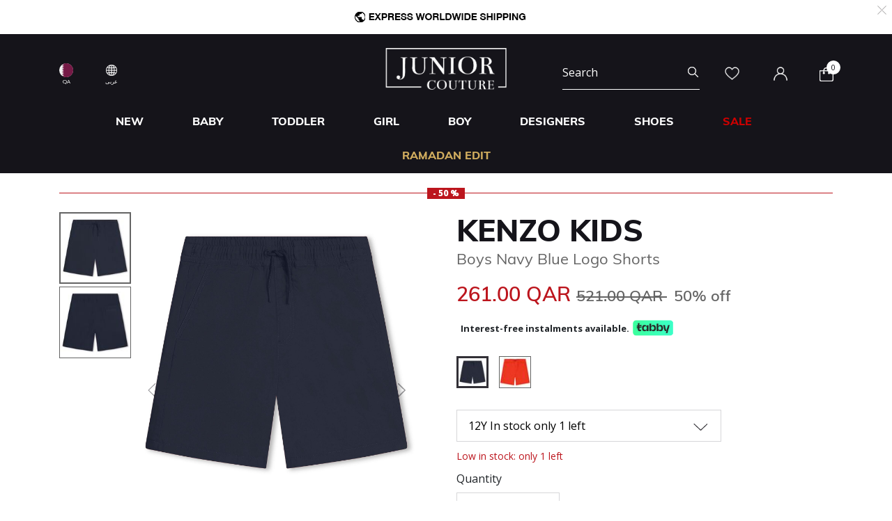

--- FILE ---
content_type: text/html;charset=UTF-8
request_url: https://www.juniorcouture.qa/on/demandware.store/Sites-JuniorCouture-Site/en_QA/CQRecomm-Start
body_size: 4972
content:
    <div class="recommendations js-enstein-recommendation" data-recommendation-id="faa9daf514892f10ad2adaabf2">
        <div class="row head-text">
            <div class="col-12">
                <h3 class="text-center carousel-title">Curated For You</h3>
            </div>
        </div>
        <div class="col-12 product-tile-info slot-carousel">
            
                <div class="product-carousel__item-wrapper" >
                    <!-- CQuotient Activity Tracking (viewReco-cquotient.js) -->
<script type="text/javascript">//<!--
/* <![CDATA[ */
(function(){
try {
	if(window.CQuotient) {
		var cq_params = {};
		cq_params.cookieId = window.CQuotient.getCQCookieId();
		cq_params.userId = window.CQuotient.getCQUserId();
		cq_params.emailId = CQuotient.getCQHashedEmail();
		cq_params.loginId = CQuotient.getCQHashedLogin();
		cq_params.accumulate = true;
		cq_params.products = [{
			id: 'RL-936096003',
			sku: '',
			type: 'vgroup',
			alt_id: 'RL-936096003-RED'
		}];
		cq_params.recommenderName = 'product-to-product';
		cq_params.realm = "BGHV";
		cq_params.siteId = "JuniorCouture";
		cq_params.instanceType = "prd";
		cq_params.locale = window.CQuotient.locale;
		cq_params.slotId = 'pdp-similar-recommendations';
		cq_params.slotConfigId = 'curated-products';
		cq_params.slotConfigTemplate = 'slots\/recommendation\/pdpRecommendations.isml';
		if(window.CQuotient.sendActivity)
			window.CQuotient.sendActivity( CQuotient.clientId, 'viewReco', cq_params );
		else
			window.CQuotient.activities.push( {activityType: 'viewReco', parameters: cq_params} );
	}
} catch(err) {}
})();
/* ]]> */
// -->
</script>
<script type="text/javascript">//<!--
/* <![CDATA[ (viewProduct-active_data.js) */
dw.ac._capture({id: "RL-936096003-RED", type: "recommendation"});
/* ]]> */
// -->
</script>
                        

<div class="product" data-pid="RL-936096003-RED" 
data-name="Boys Red Logo Shorts" 
data-price="251.00"
data-brand="Ralph Lauren"
data-category="sale-boy"
data-position=""
data-currency="QAR"
data-list="Search Results"
>
    <div class="product-tile">
    <!-- dwMarker="product" dwContentID="0b706bc8be7e444ff3b055c14f" -->
    
    

    <div class="image-container">
    <a href="/en/ralph-lauren-boys-red-logo-shorts/RL-936096003-RED.html">
        <img class="tile-image"
             src="https://www.juniorcouture.qa/dw/image/v2/BGHV_PRD/on/demandware.static/-/Sites-master-catalog/default/dwd51ae9d5/images/RL-936096003/RL-936096003-RED-1.jpg?sw=350&amp;sh=350"
             alt="Boys Red Logo Shorts"
             title="Ralph Lauren Boys Red Logo Shorts, 2"
             data-firstsrc="https://www.juniorcouture.qa/dw/image/v2/BGHV_PRD/on/demandware.static/-/Sites-master-catalog/default/dwd51ae9d5/images/RL-936096003/RL-936096003-RED-1.jpg?sw=350&amp;sh=350"
             data-secondsrc="https://www.juniorcouture.qa/dw/image/v2/BGHV_PRD/on/demandware.static/-/Sites-master-catalog/default/dw0dce18ea/images/RL-936096003/RL-936096003-RED-2.jpg?sw=350&amp;sh=350"
             itemprop="image"
             fetchpriority=high
             loading="eager"/>

        
            <img class="tile-image-sec"
                alt="Boys Red Logo Shorts"
                title="Boys Red Logo Shorts, 2"
                src="https://www.juniorcouture.qa/dw/image/v2/BGHV_PRD/on/demandware.static/-/Sites-master-catalog/default/dw0dce18ea/images/RL-936096003/RL-936096003-RED-2.jpg?sw=350&amp;sh=350"
                itemprop="image"
                loading="lazy"/>
        
    </a>
    
    
        
        <span class="cs-link quick-add-link d-none">
            <span class="icon-plus"></span>
            Quick Add
        </span>
        <div class="modal available-sizes-modal"  role="dialog" aria-labelledby="availableSizesModal">
    <div class="modal-dialog" role="document">
        <div class="modal-content">
            <div class="modal-header">
                <h2 class="modal-title request-size-title">select Size</h2>
                <button type="button" class="available-sizes close" aria-label="Close"><span>&times;</span></button>
            </div>
            <div class="modal-body">
                
                    <div class="popup-size-wrapper">
                        <div class="available-size">
                            
                                
                                    <div title="out of stock" class="size size-select disable" data-size="2Y" data-miniurl="/on/demandware.store/Sites-JuniorCouture-Site/en_QA/Cart-MiniCartPop" data-url="/on/demandware.store/Sites-JuniorCouture-Site/en_QA/Cart-AddProduct" data-pid="RL-936096003-RED-2Y">2Y</div>
                                
                            
                                
                                    <div title="out of stock" class="size size-select disable" data-size="3Y" data-miniurl="/on/demandware.store/Sites-JuniorCouture-Site/en_QA/Cart-MiniCartPop" data-url="/on/demandware.store/Sites-JuniorCouture-Site/en_QA/Cart-AddProduct" data-pid="RL-936096003-RED-3Y">3Y</div>
                                
                            
                                
                                    <div title="out of stock" class="size size-select disable" data-size="4Y" data-miniurl="/on/demandware.store/Sites-JuniorCouture-Site/en_QA/Cart-MiniCartPop" data-url="/on/demandware.store/Sites-JuniorCouture-Site/en_QA/Cart-AddProduct" data-pid="RL-936096003-RED-4Y">4Y</div>
                                
                            
                                
                                    <div title="" class="size size-select " data-size="5Y" data-miniurl="/on/demandware.store/Sites-JuniorCouture-Site/en_QA/Cart-MiniCartPop" data-url="/on/demandware.store/Sites-JuniorCouture-Site/en_QA/Cart-AddProduct" data-pid="RL-936096003-RED-5Y">5Y</div>
                                
                            
                                
                                    <div title="" class="size size-select " data-size="6Y" data-miniurl="/on/demandware.store/Sites-JuniorCouture-Site/en_QA/Cart-MiniCartPop" data-url="/on/demandware.store/Sites-JuniorCouture-Site/en_QA/Cart-AddProduct" data-pid="RL-936096003-RED-6Y">6Y</div>
                                
                            
                                
                                    <div title="out of stock" class="size size-select disable" data-size="7Y" data-miniurl="/on/demandware.store/Sites-JuniorCouture-Site/en_QA/Cart-MiniCartPop" data-url="/on/demandware.store/Sites-JuniorCouture-Site/en_QA/Cart-AddProduct" data-pid="RL-936096003-RED-7Y">7Y</div>
                                
                            
                                
                                    <div title="" class="size size-select " data-size="S-8Y-" data-miniurl="/on/demandware.store/Sites-JuniorCouture-Site/en_QA/Cart-MiniCartPop" data-url="/on/demandware.store/Sites-JuniorCouture-Site/en_QA/Cart-AddProduct" data-pid="RL-936096003-RED-S-8Y-">S-8Y-</div>
                                
                            
                                
                                    <div title="" class="size size-select " data-size="M-10-12Y-" data-miniurl="/on/demandware.store/Sites-JuniorCouture-Site/en_QA/Cart-MiniCartPop" data-url="/on/demandware.store/Sites-JuniorCouture-Site/en_QA/Cart-AddProduct" data-pid="RL-936096003-RED-M-10-12Y-">M-10-12Y-</div>
                                
                            
                                
                                    <div title="" class="size size-select " data-size="L-14-16Y-" data-miniurl="/on/demandware.store/Sites-JuniorCouture-Site/en_QA/Cart-MiniCartPop" data-url="/on/demandware.store/Sites-JuniorCouture-Site/en_QA/Cart-AddProduct" data-pid="RL-936096003-RED-L-14-16Y-">L-14-16Y-</div>
                                
                            
                                
                                    <div title="" class="size size-select " data-size="XL-16--" data-miniurl="/on/demandware.store/Sites-JuniorCouture-Site/en_QA/Cart-MiniCartPop" data-url="/on/demandware.store/Sites-JuniorCouture-Site/en_QA/Cart-AddProduct" data-pid="RL-936096003-RED-XL-16--">XL-16--</div>
                                
                            
                        </div>
                        <div class="size-error"></div>
                    </div>
                    <div class="bottom-size"><span class="size-chart">Size Chart</span></div>
                
            </div>
        </div>
    </div>
</div>

    
</div>

    
        <div class="sizes-container">
            <div class="available-sizes">
                <label>Size</label>
                
                    <p><a href="/en/ralph-lauren-boys-red-logo-shorts/RL-936096003-RED.html?size=5Y">5Y</a></p>
                
                    <p><a href="/en/ralph-lauren-boys-red-logo-shorts/RL-936096003-RED.html?size=6Y">6Y</a></p>
                
                    <p><a href="/en/ralph-lauren-boys-red-logo-shorts/RL-936096003-RED.html?size=S-8Y-">S (8Y)</a></p>
                
                    <p><a href="/en/ralph-lauren-boys-red-logo-shorts/RL-936096003-RED.html?size=M-10-12Y-">M (10-12Y)</a></p>
                
                    <p><a href="/en/ralph-lauren-boys-red-logo-shorts/RL-936096003-RED.html?size=L-14-16Y-">L (14-16Y)</a></p>
                
                    <p><a href="/en/ralph-lauren-boys-red-logo-shorts/RL-936096003-RED.html?size=XL-16--">XL (16+)</a></p>
                
            </div>
        </div>
    

    

    
        







    <div class="product-tag-container">
        <div class="red-percentage-label product-tag below">
            
            <span>- 50 %</span>
        </div>
    </div>


    

    <div class="tile-body">
        <div class="product-brand muli-extra-font">
            Ralph Lauren
        </div>
        <div class="pdp-link">
    <a class="link" href="/en/ralph-lauren-boys-red-logo-shorts/RL-936096003-RED.html">Boys Red Logo Shorts</a>
</div>


        
        
            
    <div class="price range-price">
        <span class="range">
    
    <span class="price-label-from">From</span>
    
    
    
    <div class="default">
    
    

    <span class="sales has-promotion">
        
            
                <span class="value" content="251.00">
            
        
        
        
        251.00 QAR


        </span>
    </span>

    
        
        <del>
            <span class="strike-through list">
                <span class="value" content="501.00">
                    <span class="sr-only">
                        Price reduced from
                    </span>
                    501.00 QAR


                    <span class="sr-only">
                        to
                    </span>
                </span>
            </span>
        </del>
        <span class="sales-percentage desktop-cart-only">
            50% off
        </span>
        <span class="sales-percentage">
            50% off
        </span>
    
</div>

</span>

    </div>


        

        <a class="wishlistTile" data-href="/on/demandware.store/Sites-JuniorCouture-Site/en_QA/Wishlist-AddProduct"
            title="Wishlist"
            data-remove-url="/on/demandware.store/Sites-JuniorCouture-Site/en_QA/Wishlist-RemoveProduct"
            data-wishlist-action="add">
            <span class="js-added-to-wishlist d-none">
                <img class="wishlist-icon" src="/on/demandware.static/Sites-JuniorCouture-Site/-/default/dw03e0e569/icons/wishlist-black.svg" alt="wishlist" />
            </span>
            <span class="js-add-to-wishlist ">
                <img class="wishlist-icon" src="/on/demandware.static/Sites-JuniorCouture-Site/-/default/dwd592d4d8/icons/wishlist.svg" alt="wishlist" />
            </span>
        </a>
    </div>
    <!-- END_dwmarker -->
</div>

</div>

                    
                </div>
            
                <div class="product-carousel__item-wrapper" >
                    <!-- CQuotient Activity Tracking (viewReco-cquotient.js) -->
<script type="text/javascript">//<!--
/* <![CDATA[ */
(function(){
try {
	if(window.CQuotient) {
		var cq_params = {};
		cq_params.cookieId = window.CQuotient.getCQCookieId();
		cq_params.userId = window.CQuotient.getCQUserId();
		cq_params.emailId = CQuotient.getCQHashedEmail();
		cq_params.loginId = CQuotient.getCQHashedLogin();
		cq_params.accumulate = true;
		cq_params.products = [{
			id: 'TH-KB0KB08118',
			sku: '',
			type: 'vgroup',
			alt_id: 'TH-KB0KB08118-XNL'
		}];
		cq_params.recommenderName = 'product-to-product';
		cq_params.realm = "BGHV";
		cq_params.siteId = "JuniorCouture";
		cq_params.instanceType = "prd";
		cq_params.locale = window.CQuotient.locale;
		cq_params.slotId = 'pdp-similar-recommendations';
		cq_params.slotConfigId = 'curated-products';
		cq_params.slotConfigTemplate = 'slots\/recommendation\/pdpRecommendations.isml';
		if(window.CQuotient.sendActivity)
			window.CQuotient.sendActivity( CQuotient.clientId, 'viewReco', cq_params );
		else
			window.CQuotient.activities.push( {activityType: 'viewReco', parameters: cq_params} );
	}
} catch(err) {}
})();
/* ]]> */
// -->
</script>
<script type="text/javascript">//<!--
/* <![CDATA[ (viewProduct-active_data.js) */
dw.ac._capture({id: "TH-KB0KB08118-XNL", type: "recommendation"});
/* ]]> */
// -->
</script>
                        

<div class="product" data-pid="TH-KB0KB08118-XNL" 
data-name="Boys Red Logo Shorts" 
data-price="154.00"
data-brand="Tommy Hilfiger"
data-category="boy-shorts"
data-position=""
data-currency="QAR"
data-list="Search Results"
>
    <div class="product-tile">
    <!-- dwMarker="product" dwContentID="d437c03fea7d5d5797b6048e9c" -->
    
    

    <div class="image-container">
    <a href="/en/tommy-hilfiger-boys-red-logo-shorts/TH-KB0KB08118-XNL.html">
        <img class="tile-image"
             src="https://www.juniorcouture.qa/dw/image/v2/BGHV_PRD/on/demandware.static/-/Sites-master-catalog/default/dwef1c4db5/images/TH-KB0KB08118/KB0KB08II8_XNL_a.jpg?sw=350&amp;sh=350"
             alt="Boys Red Logo Shorts"
             title="Tommy Hilfiger Boys Red Logo Shorts, 1"
             data-firstsrc="https://www.juniorcouture.qa/dw/image/v2/BGHV_PRD/on/demandware.static/-/Sites-master-catalog/default/dwef1c4db5/images/TH-KB0KB08118/KB0KB08II8_XNL_a.jpg?sw=350&amp;sh=350"
             data-secondsrc="https://www.juniorcouture.qa/dw/image/v2/BGHV_PRD/on/demandware.static/-/Sites-master-catalog/default/dw56e762d6/images/TH-KB0KB08118/KB0KB08II8_XNL_b.jpg?sw=350&amp;sh=350"
             itemprop="image"
             fetchpriority=high
             loading="eager"/>

        
            <img class="tile-image-sec"
                alt="Boys Red Logo Shorts"
                title="Boys Red Logo Shorts, 1"
                src="https://www.juniorcouture.qa/dw/image/v2/BGHV_PRD/on/demandware.static/-/Sites-master-catalog/default/dw56e762d6/images/TH-KB0KB08118/KB0KB08II8_XNL_b.jpg?sw=350&amp;sh=350"
                itemprop="image"
                loading="lazy"/>
        
    </a>
    
    
        
        <span class="cs-link quick-add-link d-none">
            <span class="icon-plus"></span>
            Quick Add
        </span>
        <div class="modal available-sizes-modal"  role="dialog" aria-labelledby="availableSizesModal">
    <div class="modal-dialog" role="document">
        <div class="modal-content">
            <div class="modal-header">
                <h2 class="modal-title request-size-title">select Size</h2>
                <button type="button" class="available-sizes close" aria-label="Close"><span>&times;</span></button>
            </div>
            <div class="modal-body">
                
                    <div class="popup-size-wrapper">
                        <div class="available-size">
                            
                                
                                    <div title="out of stock" class="size size-select disable" data-size="2Y" data-miniurl="/on/demandware.store/Sites-JuniorCouture-Site/en_QA/Cart-MiniCartPop" data-url="/on/demandware.store/Sites-JuniorCouture-Site/en_QA/Cart-AddProduct" data-pid="TH-KB0KB08118-XNL-92">2Y</div>
                                
                            
                                
                                    <div title="out of stock" class="size size-select disable" data-size="3Y" data-miniurl="/on/demandware.store/Sites-JuniorCouture-Site/en_QA/Cart-MiniCartPop" data-url="/on/demandware.store/Sites-JuniorCouture-Site/en_QA/Cart-AddProduct" data-pid="TH-KB0KB08118-XNL-3Y">3Y</div>
                                
                            
                                
                                    <div title="out of stock" class="size size-select disable" data-size="4Y" data-miniurl="/on/demandware.store/Sites-JuniorCouture-Site/en_QA/Cart-MiniCartPop" data-url="/on/demandware.store/Sites-JuniorCouture-Site/en_QA/Cart-AddProduct" data-pid="TH-KB0KB08118-XNL-4Y">4Y</div>
                                
                            
                                
                                    <div title="out of stock" class="size size-select disable" data-size="5Y" data-miniurl="/on/demandware.store/Sites-JuniorCouture-Site/en_QA/Cart-MiniCartPop" data-url="/on/demandware.store/Sites-JuniorCouture-Site/en_QA/Cart-AddProduct" data-pid="TH-KB0KB08118-XNL-5Y">5Y</div>
                                
                            
                                
                                    <div title="" class="size size-select " data-size="6Y" data-miniurl="/on/demandware.store/Sites-JuniorCouture-Site/en_QA/Cart-MiniCartPop" data-url="/on/demandware.store/Sites-JuniorCouture-Site/en_QA/Cart-AddProduct" data-pid="TH-KB0KB08118-XNL-6Y">6Y</div>
                                
                            
                                
                                    <div title="out of stock" class="size size-select disable" data-size="8Y" data-miniurl="/on/demandware.store/Sites-JuniorCouture-Site/en_QA/Cart-MiniCartPop" data-url="/on/demandware.store/Sites-JuniorCouture-Site/en_QA/Cart-AddProduct" data-pid="TH-KB0KB08118-XNL-8Y">8Y</div>
                                
                            
                                
                                    <div title="" class="size size-select " data-size="10Y" data-miniurl="/on/demandware.store/Sites-JuniorCouture-Site/en_QA/Cart-MiniCartPop" data-url="/on/demandware.store/Sites-JuniorCouture-Site/en_QA/Cart-AddProduct" data-pid="TH-KB0KB08118-XNL-10Y">10Y</div>
                                
                            
                                
                                    <div title="" class="size size-select " data-size="12Y" data-miniurl="/on/demandware.store/Sites-JuniorCouture-Site/en_QA/Cart-MiniCartPop" data-url="/on/demandware.store/Sites-JuniorCouture-Site/en_QA/Cart-AddProduct" data-pid="TH-KB0KB08118-XNL-12Y">12Y</div>
                                
                            
                                
                                    <div title="out of stock" class="size size-select disable" data-size="14Y" data-miniurl="/on/demandware.store/Sites-JuniorCouture-Site/en_QA/Cart-MiniCartPop" data-url="/on/demandware.store/Sites-JuniorCouture-Site/en_QA/Cart-AddProduct" data-pid="TH-KB0KB08118-XNL-14Y">14Y</div>
                                
                            
                                
                                    <div title="" class="size size-select " data-size="16Y" data-miniurl="/on/demandware.store/Sites-JuniorCouture-Site/en_QA/Cart-MiniCartPop" data-url="/on/demandware.store/Sites-JuniorCouture-Site/en_QA/Cart-AddProduct" data-pid="TH-KB0KB08118-XNL-16Y">16Y</div>
                                
                            
                        </div>
                        <div class="size-error"></div>
                    </div>
                    <div class="bottom-size"><span class="size-chart">Size Chart</span></div>
                
            </div>
        </div>
    </div>
</div>

    
</div>

    
        <div class="sizes-container">
            <div class="available-sizes">
                <label>Size</label>
                
                    <p><a href="/en/tommy-hilfiger-boys-red-logo-shorts/TH-KB0KB08118-XNL.html?size=6Y">6Y</a></p>
                
                    <p><a href="/en/tommy-hilfiger-boys-red-logo-shorts/TH-KB0KB08118-XNL.html?size=10Y">10Y</a></p>
                
                    <p><a href="/en/tommy-hilfiger-boys-red-logo-shorts/TH-KB0KB08118-XNL.html?size=12Y">12Y</a></p>
                
                    <p><a href="/en/tommy-hilfiger-boys-red-logo-shorts/TH-KB0KB08118-XNL.html?size=16Y">16Y</a></p>
                
            </div>
        </div>
    

    

    
        







    <div class="product-tag-container">
        <div class="red-percentage-label product-tag below">
            
            <span>- 50 %</span>
        </div>
    </div>


    

    <div class="tile-body">
        <div class="product-brand muli-extra-font">
            Tommy Hilfiger
        </div>
        <div class="pdp-link">
    <a class="link" href="/en/tommy-hilfiger-boys-red-logo-shorts/TH-KB0KB08118-XNL.html">Boys Red Logo Shorts</a>
</div>


        
        
            
    <div class="price range-price">
        <span class="range">
    
    <span class="price-label-from">From</span>
    
    
    
    <div class="default">
    
    

    <span class="sales has-promotion">
        
            
                <span class="value" content="154.00">
            
        
        
        
        154.00 QAR


        </span>
    </span>

    
        
        <del>
            <span class="strike-through list">
                <span class="value" content="307.00">
                    <span class="sr-only">
                        Price reduced from
                    </span>
                    307.00 QAR


                    <span class="sr-only">
                        to
                    </span>
                </span>
            </span>
        </del>
        <span class="sales-percentage desktop-cart-only">
            50% off
        </span>
        <span class="sales-percentage">
            50% off
        </span>
    
</div>

</span>

    </div>


        

        <a class="wishlistTile" data-href="/on/demandware.store/Sites-JuniorCouture-Site/en_QA/Wishlist-AddProduct"
            title="Wishlist"
            data-remove-url="/on/demandware.store/Sites-JuniorCouture-Site/en_QA/Wishlist-RemoveProduct"
            data-wishlist-action="add">
            <span class="js-added-to-wishlist d-none">
                <img class="wishlist-icon" src="/on/demandware.static/Sites-JuniorCouture-Site/-/default/dw03e0e569/icons/wishlist-black.svg" alt="wishlist" />
            </span>
            <span class="js-add-to-wishlist ">
                <img class="wishlist-icon" src="/on/demandware.static/Sites-JuniorCouture-Site/-/default/dwd592d4d8/icons/wishlist.svg" alt="wishlist" />
            </span>
        </a>
    </div>
    <!-- END_dwmarker -->
</div>

</div>

                    
                </div>
            
                <div class="product-carousel__item-wrapper" >
                    <!-- CQuotient Activity Tracking (viewReco-cquotient.js) -->
<script type="text/javascript">//<!--
/* <![CDATA[ */
(function(){
try {
	if(window.CQuotient) {
		var cq_params = {};
		cq_params.cookieId = window.CQuotient.getCQCookieId();
		cq_params.userId = window.CQuotient.getCQUserId();
		cq_params.emailId = CQuotient.getCQHashedEmail();
		cq_params.loginId = CQuotient.getCQHashedLogin();
		cq_params.accumulate = true;
		cq_params.products = [{
			id: '10011163',
			sku: '',
			type: 'vgroup',
			alt_id: 'RL-834925005-RED'
		}];
		cq_params.recommenderName = 'product-to-product';
		cq_params.realm = "BGHV";
		cq_params.siteId = "JuniorCouture";
		cq_params.instanceType = "prd";
		cq_params.locale = window.CQuotient.locale;
		cq_params.slotId = 'pdp-similar-recommendations';
		cq_params.slotConfigId = 'curated-products';
		cq_params.slotConfigTemplate = 'slots\/recommendation\/pdpRecommendations.isml';
		if(window.CQuotient.sendActivity)
			window.CQuotient.sendActivity( CQuotient.clientId, 'viewReco', cq_params );
		else
			window.CQuotient.activities.push( {activityType: 'viewReco', parameters: cq_params} );
	}
} catch(err) {}
})();
/* ]]> */
// -->
</script>
<script type="text/javascript">//<!--
/* <![CDATA[ (viewProduct-active_data.js) */
dw.ac._capture({id: "RL-834925005-RED", type: "recommendation"});
/* ]]> */
// -->
</script>
                        

<div class="product" data-pid="RL-834925005-RED" 
data-name="Boys Red Logo Shorts" 
data-price="187.00"
data-brand="Ralph Lauren"
data-category="sale-boy-trousers_shorts-shorts"
data-position=""
data-currency="QAR"
data-list="Search Results"
>
    <div class="product-tile">
    <!-- dwMarker="product" dwContentID="552349b8aaf65705828e0777ca" -->
    
    

    <div class="image-container">
    <a href="/en/ralph-lauren-boys-red-logo-shorts/RL-834925005-RED.html">
        <img class="tile-image"
             src="https://www.juniorcouture.qa/dw/image/v2/BGHV_PRD/on/demandware.static/-/Sites-master-catalog/default/dwcd02ab33/images/10011163/RL-834925005-RED_1.jpg?sw=350&amp;sh=350"
             alt="Boys Red Logo Shorts"
             title="Ralph Lauren Boys Red Logo Shorts, 1"
             data-firstsrc="https://www.juniorcouture.qa/dw/image/v2/BGHV_PRD/on/demandware.static/-/Sites-master-catalog/default/dwcd02ab33/images/10011163/RL-834925005-RED_1.jpg?sw=350&amp;sh=350"
             data-secondsrc="https://www.juniorcouture.qa/dw/image/v2/BGHV_PRD/on/demandware.static/-/Sites-master-catalog/default/dwd715f9f4/images/10011163/RL-834925005-RED_2.jpg?sw=350&amp;sh=350"
             itemprop="image"
             fetchpriority=high
             loading="eager"/>

        
            <img class="tile-image-sec"
                alt="Boys Red Logo Shorts"
                title="Boys Red Logo Shorts, 1"
                src="https://www.juniorcouture.qa/dw/image/v2/BGHV_PRD/on/demandware.static/-/Sites-master-catalog/default/dwd715f9f4/images/10011163/RL-834925005-RED_2.jpg?sw=350&amp;sh=350"
                itemprop="image"
                loading="lazy"/>
        
    </a>
    
    
        
        <span class="cs-link quick-add-link d-none">
            <span class="icon-plus"></span>
            Quick Add
        </span>
        <div class="modal available-sizes-modal"  role="dialog" aria-labelledby="availableSizesModal">
    <div class="modal-dialog" role="document">
        <div class="modal-content">
            <div class="modal-header">
                <h2 class="modal-title request-size-title">select Size</h2>
                <button type="button" class="available-sizes close" aria-label="Close"><span>&times;</span></button>
            </div>
            <div class="modal-body">
                
                    <div class="popup-size-wrapper">
                        <div class="available-size">
                            
                                
                                    <div title="out of stock" class="size size-select disable" data-size="4Y" data-miniurl="/on/demandware.store/Sites-JuniorCouture-Site/en_QA/Cart-MiniCartPop" data-url="/on/demandware.store/Sites-JuniorCouture-Site/en_QA/Cart-AddProduct" data-pid="RL-834925005-RED-4">4Y</div>
                                
                            
                                
                                    <div title="out of stock" class="size size-select disable" data-size="5Y" data-miniurl="/on/demandware.store/Sites-JuniorCouture-Site/en_QA/Cart-MiniCartPop" data-url="/on/demandware.store/Sites-JuniorCouture-Site/en_QA/Cart-AddProduct" data-pid="RL-834925005-RED-5">5Y</div>
                                
                            
                                
                                    <div title="out of stock" class="size size-select disable" data-size="6Y" data-miniurl="/on/demandware.store/Sites-JuniorCouture-Site/en_QA/Cart-MiniCartPop" data-url="/on/demandware.store/Sites-JuniorCouture-Site/en_QA/Cart-AddProduct" data-pid="RL-834925005-RED-6">6Y</div>
                                
                            
                                
                                    <div title="out of stock" class="size size-select disable" data-size="7Y" data-miniurl="/on/demandware.store/Sites-JuniorCouture-Site/en_QA/Cart-MiniCartPop" data-url="/on/demandware.store/Sites-JuniorCouture-Site/en_QA/Cart-AddProduct" data-pid="RL-834925005-RED-7">7Y</div>
                                
                            
                                
                                    <div title="out of stock" class="size size-select disable" data-size="S-8Y-" data-miniurl="/on/demandware.store/Sites-JuniorCouture-Site/en_QA/Cart-MiniCartPop" data-url="/on/demandware.store/Sites-JuniorCouture-Site/en_QA/Cart-AddProduct" data-pid="RL-834925005-RED-S-8-">S-8Y-</div>
                                
                            
                                
                                    <div title="out of stock" class="size size-select disable" data-size="M-10-12Y-" data-miniurl="/on/demandware.store/Sites-JuniorCouture-Site/en_QA/Cart-MiniCartPop" data-url="/on/demandware.store/Sites-JuniorCouture-Site/en_QA/Cart-AddProduct" data-pid="RL-834925005-RED-M-10-12-">M-10-12Y-</div>
                                
                            
                                
                                    <div title="" class="size size-select " data-size="L-14-16Y-" data-miniurl="/on/demandware.store/Sites-JuniorCouture-Site/en_QA/Cart-MiniCartPop" data-url="/on/demandware.store/Sites-JuniorCouture-Site/en_QA/Cart-AddProduct" data-pid="RL-834925005-RED-L-14-16-">L-14-16Y-</div>
                                
                            
                                
                                    <div title="" class="size size-select " data-size="XL-16--" data-miniurl="/on/demandware.store/Sites-JuniorCouture-Site/en_QA/Cart-MiniCartPop" data-url="/on/demandware.store/Sites-JuniorCouture-Site/en_QA/Cart-AddProduct" data-pid="RL-834925005-RED-XL-18-20-">XL-16--</div>
                                
                            
                        </div>
                        <div class="size-error"></div>
                    </div>
                    <div class="bottom-size"><span class="size-chart">Size Chart</span></div>
                
            </div>
        </div>
    </div>
</div>

    
</div>

    
        <div class="sizes-container">
            <div class="available-sizes">
                <label>Size</label>
                
                    <p><a href="/en/ralph-lauren-boys-red-logo-shorts/RL-834925005-RED.html?size=L-14-16Y-">L (14-16Y)</a></p>
                
                    <p><a href="/en/ralph-lauren-boys-red-logo-shorts/RL-834925005-RED.html?size=XL-16--">XL (16+)</a></p>
                
            </div>
        </div>
    

    

    
        







    <div class="product-tag-container">
        <div class="red-percentage-label product-tag below">
            
            <span>- 50 %</span>
        </div>
    </div>


    

    <div class="tile-body">
        <div class="product-brand muli-extra-font">
            Ralph Lauren
        </div>
        <div class="pdp-link">
    <a class="link" href="/en/ralph-lauren-boys-red-logo-shorts/RL-834925005-RED.html">Boys Red Logo Shorts</a>
</div>


        
        
            
    
        <div class="price has-promotion">
            
            <div class="default">
    
    

    <span class="sales has-promotion">
        
        
        
            <span class="value" content="187.00">
        
        187.00 QAR


        </span>
    </span>

    
        
        <del>
            <span class="strike-through list">
                <span class="value" content="374.00">
                    <span class="sr-only">
                        Price reduced from
                    </span>
                    374.00 QAR


                    <span class="sr-only">
                        to
                    </span>
                </span>
            </span>
        </del>
        <span class="sales-percentage desktop-cart-only">
            50% off
        </span>
        <span class="sales-percentage">
            50% off
        </span>
    
</div>

        </div>
    


        

        <a class="wishlistTile" data-href="/on/demandware.store/Sites-JuniorCouture-Site/en_QA/Wishlist-AddProduct"
            title="Wishlist"
            data-remove-url="/on/demandware.store/Sites-JuniorCouture-Site/en_QA/Wishlist-RemoveProduct"
            data-wishlist-action="add">
            <span class="js-added-to-wishlist d-none">
                <img class="wishlist-icon" src="/on/demandware.static/Sites-JuniorCouture-Site/-/default/dw03e0e569/icons/wishlist-black.svg" alt="wishlist" />
            </span>
            <span class="js-add-to-wishlist ">
                <img class="wishlist-icon" src="/on/demandware.static/Sites-JuniorCouture-Site/-/default/dwd592d4d8/icons/wishlist.svg" alt="wishlist" />
            </span>
        </a>
    </div>
    <!-- END_dwmarker -->
</div>

</div>

                    
                </div>
            
                <div class="product-carousel__item-wrapper" >
                    <!-- CQuotient Activity Tracking (viewReco-cquotient.js) -->
<script type="text/javascript">//<!--
/* <![CDATA[ */
(function(){
try {
	if(window.CQuotient) {
		var cq_params = {};
		cq_params.cookieId = window.CQuotient.getCQCookieId();
		cq_params.userId = window.CQuotient.getCQUserId();
		cq_params.emailId = CQuotient.getCQHashedEmail();
		cq_params.loginId = CQuotient.getCQHashedLogin();
		cq_params.accumulate = true;
		cq_params.products = [{
			id: 'AIG-53881',
			sku: '',
			type: 'vgroup',
			alt_id: 'AIG-53881-001'
		}];
		cq_params.recommenderName = 'product-to-product';
		cq_params.realm = "BGHV";
		cq_params.siteId = "JuniorCouture";
		cq_params.instanceType = "prd";
		cq_params.locale = window.CQuotient.locale;
		cq_params.slotId = 'pdp-similar-recommendations';
		cq_params.slotConfigId = 'curated-products';
		cq_params.slotConfigTemplate = 'slots\/recommendation\/pdpRecommendations.isml';
		if(window.CQuotient.sendActivity)
			window.CQuotient.sendActivity( CQuotient.clientId, 'viewReco', cq_params );
		else
			window.CQuotient.activities.push( {activityType: 'viewReco', parameters: cq_params} );
	}
} catch(err) {}
})();
/* ]]> */
// -->
</script>
<script type="text/javascript">//<!--
/* <![CDATA[ (viewProduct-active_data.js) */
dw.ac._capture({id: "AIG-53881-001", type: "recommendation"});
/* ]]> */
// -->
</script>
                        

<div class="product" data-pid="AIG-53881-001" 
data-name="Boys White Logo Shorts" 
data-price="181.00"
data-brand="Aigner"
data-category="boy-shorts"
data-position=""
data-currency="QAR"
data-list="Search Results"
>
    <div class="product-tile">
    <!-- dwMarker="product" dwContentID="4d5d1372d6f1380f06fa7ddebc" -->
    
    

    <div class="image-container">
    <a href="/en/aigner-boys-white-logo-shorts/AIG-53881-001.html">
        <img class="tile-image"
             src="https://www.juniorcouture.qa/dw/image/v2/BGHV_PRD/on/demandware.static/-/Sites-master-catalog/default/dwbd7776e5/images/AIG-53881/AIG-53881-001-1.jpg?sw=350&amp;sh=350"
             alt="Boys White Logo Shorts"
             title="Aigner Boys White Logo Shorts, 1"
             data-firstsrc="https://www.juniorcouture.qa/dw/image/v2/BGHV_PRD/on/demandware.static/-/Sites-master-catalog/default/dwbd7776e5/images/AIG-53881/AIG-53881-001-1.jpg?sw=350&amp;sh=350"
             data-secondsrc="https://www.juniorcouture.qa/dw/image/v2/BGHV_PRD/on/demandware.static/-/Sites-master-catalog/default/dwee5a3cf7/images/AIG-53881/AIG-53881-001-2.jpg?sw=350&amp;sh=350"
             itemprop="image"
             fetchpriority=high
             loading="eager"/>

        
            <img class="tile-image-sec"
                alt="Boys White Logo Shorts"
                title="Boys White Logo Shorts, 1"
                src="https://www.juniorcouture.qa/dw/image/v2/BGHV_PRD/on/demandware.static/-/Sites-master-catalog/default/dwee5a3cf7/images/AIG-53881/AIG-53881-001-2.jpg?sw=350&amp;sh=350"
                itemprop="image"
                loading="lazy"/>
        
    </a>
    
    
        
        <span class="cs-link quick-add-link d-none">
            <span class="icon-plus"></span>
            Quick Add
        </span>
        <div class="modal available-sizes-modal"  role="dialog" aria-labelledby="availableSizesModal">
    <div class="modal-dialog" role="document">
        <div class="modal-content">
            <div class="modal-header">
                <h2 class="modal-title request-size-title">select Size</h2>
                <button type="button" class="available-sizes close" aria-label="Close"><span>&times;</span></button>
            </div>
            <div class="modal-body">
                
                    <div class="popup-size-wrapper">
                        <div class="available-size">
                            
                                
                                    <div title="out of stock" class="size size-select disable" data-size="4Y" data-miniurl="/on/demandware.store/Sites-JuniorCouture-Site/en_QA/Cart-MiniCartPop" data-url="/on/demandware.store/Sites-JuniorCouture-Site/en_QA/Cart-AddProduct" data-pid="AIG-53881-001-4Y">4Y</div>
                                
                            
                                
                                    <div title="out of stock" class="size size-select disable" data-size="5Y" data-miniurl="/on/demandware.store/Sites-JuniorCouture-Site/en_QA/Cart-MiniCartPop" data-url="/on/demandware.store/Sites-JuniorCouture-Site/en_QA/Cart-AddProduct" data-pid="AIG-53881-001-5Y">5Y</div>
                                
                            
                                
                                    <div title="out of stock" class="size size-select disable" data-size="6Y" data-miniurl="/on/demandware.store/Sites-JuniorCouture-Site/en_QA/Cart-MiniCartPop" data-url="/on/demandware.store/Sites-JuniorCouture-Site/en_QA/Cart-AddProduct" data-pid="AIG-53881-001-6Y">6Y</div>
                                
                            
                                
                                    <div title="" class="size size-select " data-size="8Y" data-miniurl="/on/demandware.store/Sites-JuniorCouture-Site/en_QA/Cart-MiniCartPop" data-url="/on/demandware.store/Sites-JuniorCouture-Site/en_QA/Cart-AddProduct" data-pid="AIG-53881-001-8Y">8Y</div>
                                
                            
                                
                                    <div title="out of stock" class="size size-select disable" data-size="10Y" data-miniurl="/on/demandware.store/Sites-JuniorCouture-Site/en_QA/Cart-MiniCartPop" data-url="/on/demandware.store/Sites-JuniorCouture-Site/en_QA/Cart-AddProduct" data-pid="AIG-53881-001-10Y">10Y</div>
                                
                            
                                
                                    <div title="" class="size size-select " data-size="12Y" data-miniurl="/on/demandware.store/Sites-JuniorCouture-Site/en_QA/Cart-MiniCartPop" data-url="/on/demandware.store/Sites-JuniorCouture-Site/en_QA/Cart-AddProduct" data-pid="AIG-53881-001-12Y">12Y</div>
                                
                            
                                
                                    <div title="" class="size size-select " data-size="14Y" data-miniurl="/on/demandware.store/Sites-JuniorCouture-Site/en_QA/Cart-MiniCartPop" data-url="/on/demandware.store/Sites-JuniorCouture-Site/en_QA/Cart-AddProduct" data-pid="AIG-53881-001-14Y">14Y</div>
                                
                            
                                
                                    <div title="" class="size size-select " data-size="16Y" data-miniurl="/on/demandware.store/Sites-JuniorCouture-Site/en_QA/Cart-MiniCartPop" data-url="/on/demandware.store/Sites-JuniorCouture-Site/en_QA/Cart-AddProduct" data-pid="AIG-53881-001-16Y">16Y</div>
                                
                            
                        </div>
                        <div class="size-error"></div>
                    </div>
                    <div class="bottom-size"><span class="size-chart">Size Chart</span></div>
                
            </div>
        </div>
    </div>
</div>

    
</div>

    
        <div class="sizes-container">
            <div class="available-sizes">
                <label>Size</label>
                
                    <p><a href="/en/aigner-boys-white-logo-shorts/AIG-53881-001.html?size=8Y">8Y</a></p>
                
                    <p><a href="/en/aigner-boys-white-logo-shorts/AIG-53881-001.html?size=12Y">12Y</a></p>
                
                    <p><a href="/en/aigner-boys-white-logo-shorts/AIG-53881-001.html?size=14Y">14Y</a></p>
                
                    <p><a href="/en/aigner-boys-white-logo-shorts/AIG-53881-001.html?size=16Y">16Y</a></p>
                
            </div>
        </div>
    

    

    
        







    <div class="product-tag-container">
        <div class="red-percentage-label product-tag below">
            
            <span>- 50 %</span>
        </div>
    </div>


    

    <div class="tile-body">
        <div class="product-brand muli-extra-font">
            Aigner
        </div>
        <div class="pdp-link">
    <a class="link" href="/en/aigner-boys-white-logo-shorts/AIG-53881-001.html">Boys White Logo Shorts</a>
</div>


        
        
            
    
        <div class="price has-promotion">
            
            <div class="default">
    
    

    <span class="sales has-promotion">
        
        
        
            <span class="value" content="181.00">
        
        181.00 QAR


        </span>
    </span>

    
        
        <del>
            <span class="strike-through list">
                <span class="value" content="363.00">
                    <span class="sr-only">
                        Price reduced from
                    </span>
                    363.00 QAR


                    <span class="sr-only">
                        to
                    </span>
                </span>
            </span>
        </del>
        <span class="sales-percentage desktop-cart-only">
            50% off
        </span>
        <span class="sales-percentage">
            50% off
        </span>
    
</div>

        </div>
    


        

        <a class="wishlistTile" data-href="/on/demandware.store/Sites-JuniorCouture-Site/en_QA/Wishlist-AddProduct"
            title="Wishlist"
            data-remove-url="/on/demandware.store/Sites-JuniorCouture-Site/en_QA/Wishlist-RemoveProduct"
            data-wishlist-action="add">
            <span class="js-added-to-wishlist d-none">
                <img class="wishlist-icon" src="/on/demandware.static/Sites-JuniorCouture-Site/-/default/dw03e0e569/icons/wishlist-black.svg" alt="wishlist" />
            </span>
            <span class="js-add-to-wishlist ">
                <img class="wishlist-icon" src="/on/demandware.static/Sites-JuniorCouture-Site/-/default/dwd592d4d8/icons/wishlist.svg" alt="wishlist" />
            </span>
        </a>
    </div>
    <!-- END_dwmarker -->
</div>

</div>

                    
                </div>
            
                <div class="product-carousel__item-wrapper" >
                    <!-- CQuotient Activity Tracking (viewReco-cquotient.js) -->
<script type="text/javascript">//<!--
/* <![CDATA[ */
(function(){
try {
	if(window.CQuotient) {
		var cq_params = {};
		cq_params.cookieId = window.CQuotient.getCQCookieId();
		cq_params.userId = window.CQuotient.getCQUserId();
		cq_params.emailId = CQuotient.getCQHashedEmail();
		cq_params.loginId = CQuotient.getCQHashedLogin();
		cq_params.accumulate = true;
		cq_params.products = [{
			id: 'RL-936096001',
			sku: '',
			type: 'vgroup',
			alt_id: 'RL-936096001-WHT'
		}];
		cq_params.recommenderName = 'product-to-product';
		cq_params.realm = "BGHV";
		cq_params.siteId = "JuniorCouture";
		cq_params.instanceType = "prd";
		cq_params.locale = window.CQuotient.locale;
		cq_params.slotId = 'pdp-similar-recommendations';
		cq_params.slotConfigId = 'curated-products';
		cq_params.slotConfigTemplate = 'slots\/recommendation\/pdpRecommendations.isml';
		if(window.CQuotient.sendActivity)
			window.CQuotient.sendActivity( CQuotient.clientId, 'viewReco', cq_params );
		else
			window.CQuotient.activities.push( {activityType: 'viewReco', parameters: cq_params} );
	}
} catch(err) {}
})();
/* ]]> */
// -->
</script>
<script type="text/javascript">//<!--
/* <![CDATA[ (viewProduct-active_data.js) */
dw.ac._capture({id: "RL-936096001-WHT", type: "recommendation"});
/* ]]> */
// -->
</script>
                        

<div class="product" data-pid="RL-936096001-WHT" 
data-name="Boys White Logo Shorts" 
data-price="251.00"
data-brand="Ralph Lauren"
data-category="sale-boy"
data-position=""
data-currency="QAR"
data-list="Search Results"
>
    <div class="product-tile">
    <!-- dwMarker="product" dwContentID="08803dad5269f5184bcab0ad23" -->
    
    

    <div class="image-container">
    <a href="/en/ralph-lauren-boys-white-logo-shorts/RL-936096001-WHT.html">
        <img class="tile-image"
             src="https://www.juniorcouture.qa/dw/image/v2/BGHV_PRD/on/demandware.static/-/Sites-master-catalog/default/dw39532287/images/RL-936096001/RL-936096001-WHT-1.jpg?sw=350&amp;sh=350"
             alt="Boys White Logo Shorts"
             title="Ralph Lauren Boys White Logo Shorts, 1"
             data-firstsrc="https://www.juniorcouture.qa/dw/image/v2/BGHV_PRD/on/demandware.static/-/Sites-master-catalog/default/dw39532287/images/RL-936096001/RL-936096001-WHT-1.jpg?sw=350&amp;sh=350"
             data-secondsrc="https://www.juniorcouture.qa/dw/image/v2/BGHV_PRD/on/demandware.static/-/Sites-master-catalog/default/dwaafa599b/images/RL-936096001/RL-936096001-WHT-2.jpg?sw=350&amp;sh=350"
             itemprop="image"
             fetchpriority=high
             loading="eager"/>

        
            <img class="tile-image-sec"
                alt="Boys White Logo Shorts"
                title="Boys White Logo Shorts, 1"
                src="https://www.juniorcouture.qa/dw/image/v2/BGHV_PRD/on/demandware.static/-/Sites-master-catalog/default/dwaafa599b/images/RL-936096001/RL-936096001-WHT-2.jpg?sw=350&amp;sh=350"
                itemprop="image"
                loading="lazy"/>
        
    </a>
    
    
        
        <span class="cs-link quick-add-link d-none">
            <span class="icon-plus"></span>
            Quick Add
        </span>
        <div class="modal available-sizes-modal"  role="dialog" aria-labelledby="availableSizesModal">
    <div class="modal-dialog" role="document">
        <div class="modal-content">
            <div class="modal-header">
                <h2 class="modal-title request-size-title">select Size</h2>
                <button type="button" class="available-sizes close" aria-label="Close"><span>&times;</span></button>
            </div>
            <div class="modal-body">
                
                    <div class="popup-size-wrapper">
                        <div class="available-size">
                            
                                
                                    <div title="out of stock" class="size size-select disable" data-size="2Y" data-miniurl="/on/demandware.store/Sites-JuniorCouture-Site/en_QA/Cart-MiniCartPop" data-url="/on/demandware.store/Sites-JuniorCouture-Site/en_QA/Cart-AddProduct" data-pid="RL-936096001-WHT-2Y">2Y</div>
                                
                            
                                
                                    <div title="out of stock" class="size size-select disable" data-size="3Y" data-miniurl="/on/demandware.store/Sites-JuniorCouture-Site/en_QA/Cart-MiniCartPop" data-url="/on/demandware.store/Sites-JuniorCouture-Site/en_QA/Cart-AddProduct" data-pid="RL-936096001-WHT-3Y">3Y</div>
                                
                            
                                
                                    <div title="out of stock" class="size size-select disable" data-size="4Y" data-miniurl="/on/demandware.store/Sites-JuniorCouture-Site/en_QA/Cart-MiniCartPop" data-url="/on/demandware.store/Sites-JuniorCouture-Site/en_QA/Cart-AddProduct" data-pid="RL-936096001-WHT-4Y">4Y</div>
                                
                            
                                
                                    <div title="out of stock" class="size size-select disable" data-size="5Y" data-miniurl="/on/demandware.store/Sites-JuniorCouture-Site/en_QA/Cart-MiniCartPop" data-url="/on/demandware.store/Sites-JuniorCouture-Site/en_QA/Cart-AddProduct" data-pid="RL-936096001-WHT-5Y">5Y</div>
                                
                            
                                
                                    <div title="out of stock" class="size size-select disable" data-size="6Y" data-miniurl="/on/demandware.store/Sites-JuniorCouture-Site/en_QA/Cart-MiniCartPop" data-url="/on/demandware.store/Sites-JuniorCouture-Site/en_QA/Cart-AddProduct" data-pid="RL-936096001-WHT-6Y">6Y</div>
                                
                            
                                
                                    <div title="out of stock" class="size size-select disable" data-size="7Y" data-miniurl="/on/demandware.store/Sites-JuniorCouture-Site/en_QA/Cart-MiniCartPop" data-url="/on/demandware.store/Sites-JuniorCouture-Site/en_QA/Cart-AddProduct" data-pid="RL-936096001-WHT-7Y">7Y</div>
                                
                            
                                
                                    <div title="out of stock" class="size size-select disable" data-size="S-8Y-" data-miniurl="/on/demandware.store/Sites-JuniorCouture-Site/en_QA/Cart-MiniCartPop" data-url="/on/demandware.store/Sites-JuniorCouture-Site/en_QA/Cart-AddProduct" data-pid="RL-936096001-WHT-S-8Y-">S-8Y-</div>
                                
                            
                                
                                    <div title="out of stock" class="size size-select disable" data-size="M-10-12Y-" data-miniurl="/on/demandware.store/Sites-JuniorCouture-Site/en_QA/Cart-MiniCartPop" data-url="/on/demandware.store/Sites-JuniorCouture-Site/en_QA/Cart-AddProduct" data-pid="RL-936096001-WHT-M-10-12Y-">M-10-12Y-</div>
                                
                            
                                
                                    <div title="" class="size size-select " data-size="L-14-16Y-" data-miniurl="/on/demandware.store/Sites-JuniorCouture-Site/en_QA/Cart-MiniCartPop" data-url="/on/demandware.store/Sites-JuniorCouture-Site/en_QA/Cart-AddProduct" data-pid="RL-936096001-WHT-L-14-16Y-">L-14-16Y-</div>
                                
                            
                                
                                    <div title="" class="size size-select " data-size="XL-16--" data-miniurl="/on/demandware.store/Sites-JuniorCouture-Site/en_QA/Cart-MiniCartPop" data-url="/on/demandware.store/Sites-JuniorCouture-Site/en_QA/Cart-AddProduct" data-pid="RL-936096001-WHT-XL-16--">XL-16--</div>
                                
                            
                        </div>
                        <div class="size-error"></div>
                    </div>
                    <div class="bottom-size"><span class="size-chart">Size Chart</span></div>
                
            </div>
        </div>
    </div>
</div>

    
</div>

    
        <div class="sizes-container">
            <div class="available-sizes">
                <label>Size</label>
                
                    <p><a href="/en/ralph-lauren-boys-white-logo-shorts/RL-936096001-WHT.html?size=L-14-16Y-">L (14-16Y)</a></p>
                
                    <p><a href="/en/ralph-lauren-boys-white-logo-shorts/RL-936096001-WHT.html?size=XL-16--">XL (16+)</a></p>
                
            </div>
        </div>
    

    

    
        







    <div class="product-tag-container">
        <div class="red-percentage-label product-tag below">
            
            <span>- 50 %</span>
        </div>
    </div>


    

    <div class="tile-body">
        <div class="product-brand muli-extra-font">
            Ralph Lauren
        </div>
        <div class="pdp-link">
    <a class="link" href="/en/ralph-lauren-boys-white-logo-shorts/RL-936096001-WHT.html">Boys White Logo Shorts</a>
</div>


        
        
            
    
        <div class="price has-promotion">
            
            <div class="default">
    
    

    <span class="sales has-promotion">
        
        
        
            <span class="value" content="251.00">
        
        251.00 QAR


        </span>
    </span>

    
        
        <del>
            <span class="strike-through list">
                <span class="value" content="501.00">
                    <span class="sr-only">
                        Price reduced from
                    </span>
                    501.00 QAR


                    <span class="sr-only">
                        to
                    </span>
                </span>
            </span>
        </del>
        <span class="sales-percentage desktop-cart-only">
            50% off
        </span>
        <span class="sales-percentage">
            50% off
        </span>
    
</div>

        </div>
    


        

        <a class="wishlistTile" data-href="/on/demandware.store/Sites-JuniorCouture-Site/en_QA/Wishlist-AddProduct"
            title="Wishlist"
            data-remove-url="/on/demandware.store/Sites-JuniorCouture-Site/en_QA/Wishlist-RemoveProduct"
            data-wishlist-action="add">
            <span class="js-added-to-wishlist d-none">
                <img class="wishlist-icon" src="/on/demandware.static/Sites-JuniorCouture-Site/-/default/dw03e0e569/icons/wishlist-black.svg" alt="wishlist" />
            </span>
            <span class="js-add-to-wishlist ">
                <img class="wishlist-icon" src="/on/demandware.static/Sites-JuniorCouture-Site/-/default/dwd592d4d8/icons/wishlist.svg" alt="wishlist" />
            </span>
        </a>
    </div>
    <!-- END_dwmarker -->
</div>

</div>

                    
                </div>
            
                <div class="product-carousel__item-wrapper" >
                    <!-- CQuotient Activity Tracking (viewReco-cquotient.js) -->
<script type="text/javascript">//<!--
/* <![CDATA[ */
(function(){
try {
	if(window.CQuotient) {
		var cq_params = {};
		cq_params.cookieId = window.CQuotient.getCQCookieId();
		cq_params.userId = window.CQuotient.getCQUserId();
		cq_params.emailId = CQuotient.getCQHashedEmail();
		cq_params.loginId = CQuotient.getCQHashedLogin();
		cq_params.accumulate = true;
		cq_params.products = [{
			id: '10006190',
			sku: '',
			type: 'vgroup',
			alt_id: 'MOLO-1S20H121-2448'
		}];
		cq_params.recommenderName = 'product-to-product';
		cq_params.realm = "BGHV";
		cq_params.siteId = "JuniorCouture";
		cq_params.instanceType = "prd";
		cq_params.locale = window.CQuotient.locale;
		cq_params.slotId = 'pdp-similar-recommendations';
		cq_params.slotConfigId = 'curated-products';
		cq_params.slotConfigTemplate = 'slots\/recommendation\/pdpRecommendations.isml';
		if(window.CQuotient.sendActivity)
			window.CQuotient.sendActivity( CQuotient.clientId, 'viewReco', cq_params );
		else
			window.CQuotient.activities.push( {activityType: 'viewReco', parameters: cq_params} );
	}
} catch(err) {}
})();
/* ]]> */
// -->
</script>
<script type="text/javascript">//<!--
/* <![CDATA[ (viewProduct-active_data.js) */
dw.ac._capture({id: "MOLO-1S20H121-2448", type: "recommendation"});
/* ]]> */
// -->
</script>
                        

<div class="product" data-pid="MOLO-1S20H121-2448" 
data-name="Boys Red Shorts" 
data-price="119.00"
data-brand="MOLO"
data-category="sale-boy-trousers_shorts-shorts"
data-position=""
data-currency="QAR"
data-list="Search Results"
>
    <div class="product-tile">
    <!-- dwMarker="product" dwContentID="ceec1001a0fb11c5302f55f5f1" -->
    
    

    <div class="image-container">
    <a href="/en/molo-boys-red-shorts/MOLO-1S20H121-2448.html">
        <img class="tile-image"
             src="https://www.juniorcouture.qa/dw/image/v2/BGHV_PRD/on/demandware.static/-/Sites-master-catalog/default/dw99234d93/images/10006190/MOLO-1S20H121-2448_1.jpg?sw=350&amp;sh=350"
             alt="Boys Red Shorts"
             title="MOLO Boys Red Shorts, 1"
             data-firstsrc="https://www.juniorcouture.qa/dw/image/v2/BGHV_PRD/on/demandware.static/-/Sites-master-catalog/default/dw99234d93/images/10006190/MOLO-1S20H121-2448_1.jpg?sw=350&amp;sh=350"
             data-secondsrc="https://www.juniorcouture.qa/dw/image/v2/BGHV_PRD/on/demandware.static/-/Sites-master-catalog/default/dw2974049c/images/10006190/MOLO-1S20H121-2448_2.jpg?sw=350&amp;sh=350"
             itemprop="image"
             fetchpriority=high
             loading="eager"/>

        
            <img class="tile-image-sec"
                alt="Boys Red Shorts"
                title="Boys Red Shorts, 1"
                src="https://www.juniorcouture.qa/dw/image/v2/BGHV_PRD/on/demandware.static/-/Sites-master-catalog/default/dw2974049c/images/10006190/MOLO-1S20H121-2448_2.jpg?sw=350&amp;sh=350"
                itemprop="image"
                loading="lazy"/>
        
    </a>
    
    
        
        <span class="cs-link quick-add-link d-none">
            <span class="icon-plus"></span>
            Quick Add
        </span>
        <div class="modal available-sizes-modal"  role="dialog" aria-labelledby="availableSizesModal">
    <div class="modal-dialog" role="document">
        <div class="modal-content">
            <div class="modal-header">
                <h2 class="modal-title request-size-title">select Size</h2>
                <button type="button" class="available-sizes close" aria-label="Close"><span>&times;</span></button>
            </div>
            <div class="modal-body">
                
                    <div class="popup-size-wrapper">
                        <div class="available-size">
                            
                                
                                    <div title="out of stock" class="size size-select disable" data-size="4Y" data-miniurl="/on/demandware.store/Sites-JuniorCouture-Site/en_QA/Cart-MiniCartPop" data-url="/on/demandware.store/Sites-JuniorCouture-Site/en_QA/Cart-AddProduct" data-pid="MOLO-1S20H121-2448-4-104">4Y</div>
                                
                            
                                
                                    <div title="out of stock" class="size size-select disable" data-size="5Y" data-miniurl="/on/demandware.store/Sites-JuniorCouture-Site/en_QA/Cart-MiniCartPop" data-url="/on/demandware.store/Sites-JuniorCouture-Site/en_QA/Cart-AddProduct" data-pid="MOLO-1S20H121-2448-5-110">5Y</div>
                                
                            
                                
                                    <div title="" class="size size-select " data-size="6Y" data-miniurl="/on/demandware.store/Sites-JuniorCouture-Site/en_QA/Cart-MiniCartPop" data-url="/on/demandware.store/Sites-JuniorCouture-Site/en_QA/Cart-AddProduct" data-pid="MOLO-1S20H121-2448-6-116">6Y</div>
                                
                            
                                
                                    <div title="out of stock" class="size size-select disable" data-size="8Y" data-miniurl="/on/demandware.store/Sites-JuniorCouture-Site/en_QA/Cart-MiniCartPop" data-url="/on/demandware.store/Sites-JuniorCouture-Site/en_QA/Cart-AddProduct" data-pid="MOLO-1S20H121-2448-8-128">8Y</div>
                                
                            
                                
                                    <div title="out of stock" class="size size-select disable" data-size="10Y" data-miniurl="/on/demandware.store/Sites-JuniorCouture-Site/en_QA/Cart-MiniCartPop" data-url="/on/demandware.store/Sites-JuniorCouture-Site/en_QA/Cart-AddProduct" data-pid="MOLO-1S20H121-2448-10-140">10Y</div>
                                
                            
                                
                                    <div title="out of stock" class="size size-select disable" data-size="12Y" data-miniurl="/on/demandware.store/Sites-JuniorCouture-Site/en_QA/Cart-MiniCartPop" data-url="/on/demandware.store/Sites-JuniorCouture-Site/en_QA/Cart-AddProduct" data-pid="MOLO-1S20H121-2448-12-152">12Y</div>
                                
                            
                                
                                    <div title="out of stock" class="size size-select disable" data-size="14Y" data-miniurl="/on/demandware.store/Sites-JuniorCouture-Site/en_QA/Cart-MiniCartPop" data-url="/on/demandware.store/Sites-JuniorCouture-Site/en_QA/Cart-AddProduct" data-pid="MOLO-1S20H121-2448-14-164">14Y</div>
                                
                            
                                
                                    <div title="out of stock" class="size size-select disable" data-size="16Y" data-miniurl="/on/demandware.store/Sites-JuniorCouture-Site/en_QA/Cart-MiniCartPop" data-url="/on/demandware.store/Sites-JuniorCouture-Site/en_QA/Cart-AddProduct" data-pid="MOLO-1S20H121-2448-16-176">16Y</div>
                                
                            
                        </div>
                        <div class="size-error"></div>
                    </div>
                    <div class="bottom-size"><span class="size-chart">Size Chart</span></div>
                
            </div>
        </div>
    </div>
</div>

    
</div>

    
        <div class="sizes-container">
            <div class="available-sizes">
                <label>Size</label>
                
                    <p><a href="/en/molo-boys-red-shorts/MOLO-1S20H121-2448.html?size=6Y">6Y</a></p>
                
            </div>
        </div>
    

    

    
        







    <div class="product-tag-container">
        <div class="red-percentage-label product-tag below">
            
            <span>- 50 %</span>
        </div>
    </div>


    

    <div class="tile-body">
        <div class="product-brand muli-extra-font">
            MOLO
        </div>
        <div class="pdp-link">
    <a class="link" href="/en/molo-boys-red-shorts/MOLO-1S20H121-2448.html">Boys Red Shorts</a>
</div>


        
        
            
    
        <div class="price has-promotion">
            
            <div class="default">
    
    

    <span class="sales has-promotion">
        
        
        
            <span class="value" content="119.00">
        
        119.00 QAR


        </span>
    </span>

    
        
        <del>
            <span class="strike-through list">
                <span class="value" content="238.00">
                    <span class="sr-only">
                        Price reduced from
                    </span>
                    238.00 QAR


                    <span class="sr-only">
                        to
                    </span>
                </span>
            </span>
        </del>
        <span class="sales-percentage desktop-cart-only">
            50% off
        </span>
        <span class="sales-percentage">
            50% off
        </span>
    
</div>

        </div>
    


        

        <a class="wishlistTile" data-href="/on/demandware.store/Sites-JuniorCouture-Site/en_QA/Wishlist-AddProduct"
            title="Wishlist"
            data-remove-url="/on/demandware.store/Sites-JuniorCouture-Site/en_QA/Wishlist-RemoveProduct"
            data-wishlist-action="add">
            <span class="js-added-to-wishlist d-none">
                <img class="wishlist-icon" src="/on/demandware.static/Sites-JuniorCouture-Site/-/default/dw03e0e569/icons/wishlist-black.svg" alt="wishlist" />
            </span>
            <span class="js-add-to-wishlist ">
                <img class="wishlist-icon" src="/on/demandware.static/Sites-JuniorCouture-Site/-/default/dwd592d4d8/icons/wishlist.svg" alt="wishlist" />
            </span>
        </a>
    </div>
    <!-- END_dwmarker -->
</div>

</div>

                    
                </div>
            
                <div class="product-carousel__item-wrapper" >
                    <!-- CQuotient Activity Tracking (viewReco-cquotient.js) -->
<script type="text/javascript">//<!--
/* <![CDATA[ */
(function(){
try {
	if(window.CQuotient) {
		var cq_params = {};
		cq_params.cookieId = window.CQuotient.getCQCookieId();
		cq_params.userId = window.CQuotient.getCQUserId();
		cq_params.emailId = CQuotient.getCQHashedEmail();
		cq_params.loginId = CQuotient.getCQHashedLogin();
		cq_params.accumulate = true;
		cq_params.products = [{
			id: 'RL-932992002',
			sku: '',
			type: 'vgroup',
			alt_id: 'RL-932992002-WHT'
		}];
		cq_params.recommenderName = 'product-to-product';
		cq_params.realm = "BGHV";
		cq_params.siteId = "JuniorCouture";
		cq_params.instanceType = "prd";
		cq_params.locale = window.CQuotient.locale;
		cq_params.slotId = 'pdp-similar-recommendations';
		cq_params.slotConfigId = 'curated-products';
		cq_params.slotConfigTemplate = 'slots\/recommendation\/pdpRecommendations.isml';
		if(window.CQuotient.sendActivity)
			window.CQuotient.sendActivity( CQuotient.clientId, 'viewReco', cq_params );
		else
			window.CQuotient.activities.push( {activityType: 'viewReco', parameters: cq_params} );
	}
} catch(err) {}
})();
/* ]]> */
// -->
</script>
<script type="text/javascript">//<!--
/* <![CDATA[ (viewProduct-active_data.js) */
dw.ac._capture({id: "RL-932992002-WHT", type: "recommendation"});
/* ]]> */
// -->
</script>
                        

<div class="product" data-pid="RL-932992002-WHT" 
data-name="Boys White Logo Shorts" 
data-price="307.00"
data-brand="Ralph Lauren"
data-category="sale-boy"
data-position=""
data-currency="QAR"
data-list="Search Results"
>
    <div class="product-tile">
    <!-- dwMarker="product" dwContentID="5f382fb498c475c362ff95acae" -->
    
    

    <div class="image-container">
    <a href="/en/ralph-lauren-boys-white-logo-shorts/RL-932992002-WHT.html">
        <img class="tile-image"
             src="https://www.juniorcouture.qa/dw/image/v2/BGHV_PRD/on/demandware.static/-/Sites-master-catalog/default/dw48fb7cb9/images/RL-932992002/RL-932992002-WHT-1.jpg?sw=350&amp;sh=350"
             alt="Boys White Logo Shorts"
             title="Ralph Lauren Boys White Logo Shorts, 1"
             data-firstsrc="https://www.juniorcouture.qa/dw/image/v2/BGHV_PRD/on/demandware.static/-/Sites-master-catalog/default/dw48fb7cb9/images/RL-932992002/RL-932992002-WHT-1.jpg?sw=350&amp;sh=350"
             data-secondsrc="https://www.juniorcouture.qa/dw/image/v2/BGHV_PRD/on/demandware.static/-/Sites-master-catalog/default/dwbf98e25e/images/RL-932992002/RL-932992002-WHT-2.jpg?sw=350&amp;sh=350"
             itemprop="image"
             fetchpriority=high
             loading="eager"/>

        
            <img class="tile-image-sec"
                alt="Boys White Logo Shorts"
                title="Boys White Logo Shorts, 1"
                src="https://www.juniorcouture.qa/dw/image/v2/BGHV_PRD/on/demandware.static/-/Sites-master-catalog/default/dwbf98e25e/images/RL-932992002/RL-932992002-WHT-2.jpg?sw=350&amp;sh=350"
                itemprop="image"
                loading="lazy"/>
        
    </a>
    
    
        
        <span class="cs-link quick-add-link d-none">
            <span class="icon-plus"></span>
            Quick Add
        </span>
        <div class="modal available-sizes-modal"  role="dialog" aria-labelledby="availableSizesModal">
    <div class="modal-dialog" role="document">
        <div class="modal-content">
            <div class="modal-header">
                <h2 class="modal-title request-size-title">select Size</h2>
                <button type="button" class="available-sizes close" aria-label="Close"><span>&times;</span></button>
            </div>
            <div class="modal-body">
                
                    <div class="popup-size-wrapper">
                        <div class="available-size">
                            
                                
                                    <div title="out of stock" class="size size-select disable" data-size="2Y" data-miniurl="/on/demandware.store/Sites-JuniorCouture-Site/en_QA/Cart-MiniCartPop" data-url="/on/demandware.store/Sites-JuniorCouture-Site/en_QA/Cart-AddProduct" data-pid="RL-932992002-WHT-2Y">2Y</div>
                                
                            
                                
                                    <div title="out of stock" class="size size-select disable" data-size="3Y" data-miniurl="/on/demandware.store/Sites-JuniorCouture-Site/en_QA/Cart-MiniCartPop" data-url="/on/demandware.store/Sites-JuniorCouture-Site/en_QA/Cart-AddProduct" data-pid="RL-932992002-WHT-3Y">3Y</div>
                                
                            
                                
                                    <div title="out of stock" class="size size-select disable" data-size="4Y" data-miniurl="/on/demandware.store/Sites-JuniorCouture-Site/en_QA/Cart-MiniCartPop" data-url="/on/demandware.store/Sites-JuniorCouture-Site/en_QA/Cart-AddProduct" data-pid="RL-932992002-WHT-4Y">4Y</div>
                                
                            
                                
                                    <div title="out of stock" class="size size-select disable" data-size="5Y" data-miniurl="/on/demandware.store/Sites-JuniorCouture-Site/en_QA/Cart-MiniCartPop" data-url="/on/demandware.store/Sites-JuniorCouture-Site/en_QA/Cart-AddProduct" data-pid="RL-932992002-WHT-5Y">5Y</div>
                                
                            
                                
                                    <div title="out of stock" class="size size-select disable" data-size="6Y" data-miniurl="/on/demandware.store/Sites-JuniorCouture-Site/en_QA/Cart-MiniCartPop" data-url="/on/demandware.store/Sites-JuniorCouture-Site/en_QA/Cart-AddProduct" data-pid="RL-932992002-WHT-6Y">6Y</div>
                                
                            
                                
                                    <div title="out of stock" class="size size-select disable" data-size="7Y" data-miniurl="/on/demandware.store/Sites-JuniorCouture-Site/en_QA/Cart-MiniCartPop" data-url="/on/demandware.store/Sites-JuniorCouture-Site/en_QA/Cart-AddProduct" data-pid="RL-932992002-WHT-7Y">7Y</div>
                                
                            
                                
                                    <div title="out of stock" class="size size-select disable" data-size="8Y" data-miniurl="/on/demandware.store/Sites-JuniorCouture-Site/en_QA/Cart-MiniCartPop" data-url="/on/demandware.store/Sites-JuniorCouture-Site/en_QA/Cart-AddProduct" data-pid="RL-932992002-WHT-8Y">8Y</div>
                                
                            
                                
                                    <div title="out of stock" class="size size-select disable" data-size="10Y" data-miniurl="/on/demandware.store/Sites-JuniorCouture-Site/en_QA/Cart-MiniCartPop" data-url="/on/demandware.store/Sites-JuniorCouture-Site/en_QA/Cart-AddProduct" data-pid="RL-932992002-WHT-10Y">10Y</div>
                                
                            
                                
                                    <div title="" class="size size-select " data-size="12Y" data-miniurl="/on/demandware.store/Sites-JuniorCouture-Site/en_QA/Cart-MiniCartPop" data-url="/on/demandware.store/Sites-JuniorCouture-Site/en_QA/Cart-AddProduct" data-pid="RL-932992002-WHT-12Y">12Y</div>
                                
                            
                                
                                    <div title="" class="size size-select " data-size="14Y" data-miniurl="/on/demandware.store/Sites-JuniorCouture-Site/en_QA/Cart-MiniCartPop" data-url="/on/demandware.store/Sites-JuniorCouture-Site/en_QA/Cart-AddProduct" data-pid="RL-932992002-WHT-14Y">14Y</div>
                                
                            
                                
                                    <div title="" class="size size-select " data-size="16Y" data-miniurl="/on/demandware.store/Sites-JuniorCouture-Site/en_QA/Cart-MiniCartPop" data-url="/on/demandware.store/Sites-JuniorCouture-Site/en_QA/Cart-AddProduct" data-pid="RL-932992002-WHT-16Y">16Y</div>
                                
                            
                        </div>
                        <div class="size-error"></div>
                    </div>
                    <div class="bottom-size"><span class="size-chart">Size Chart</span></div>
                
            </div>
        </div>
    </div>
</div>

    
</div>

    
        <div class="sizes-container">
            <div class="available-sizes">
                <label>Size</label>
                
                    <p><a href="/en/ralph-lauren-boys-white-logo-shorts/RL-932992002-WHT.html?size=12Y">12Y</a></p>
                
                    <p><a href="/en/ralph-lauren-boys-white-logo-shorts/RL-932992002-WHT.html?size=14Y">14Y</a></p>
                
                    <p><a href="/en/ralph-lauren-boys-white-logo-shorts/RL-932992002-WHT.html?size=16Y">16Y</a></p>
                
            </div>
        </div>
    

    

    
        







    <div class="product-tag-container">
        <div class="red-percentage-label product-tag below">
            
            <span>- 50 %</span>
        </div>
    </div>


    

    <div class="tile-body">
        <div class="product-brand muli-extra-font">
            Ralph Lauren
        </div>
        <div class="pdp-link">
    <a class="link" href="/en/ralph-lauren-boys-white-logo-shorts/RL-932992002-WHT.html">Boys White Logo Shorts</a>
</div>


        
        
            
    
        <div class="price has-promotion">
            
            <div class="default">
    
    

    <span class="sales has-promotion">
        
        
        
            <span class="value" content="307.00">
        
        307.00 QAR


        </span>
    </span>

    
        
        <del>
            <span class="strike-through list">
                <span class="value" content="613.00">
                    <span class="sr-only">
                        Price reduced from
                    </span>
                    613.00 QAR


                    <span class="sr-only">
                        to
                    </span>
                </span>
            </span>
        </del>
        <span class="sales-percentage desktop-cart-only">
            50% off
        </span>
        <span class="sales-percentage">
            50% off
        </span>
    
</div>

        </div>
    


        

        <a class="wishlistTile" data-href="/on/demandware.store/Sites-JuniorCouture-Site/en_QA/Wishlist-AddProduct"
            title="Wishlist"
            data-remove-url="/on/demandware.store/Sites-JuniorCouture-Site/en_QA/Wishlist-RemoveProduct"
            data-wishlist-action="add">
            <span class="js-added-to-wishlist d-none">
                <img class="wishlist-icon" src="/on/demandware.static/Sites-JuniorCouture-Site/-/default/dw03e0e569/icons/wishlist-black.svg" alt="wishlist" />
            </span>
            <span class="js-add-to-wishlist ">
                <img class="wishlist-icon" src="/on/demandware.static/Sites-JuniorCouture-Site/-/default/dwd592d4d8/icons/wishlist.svg" alt="wishlist" />
            </span>
        </a>
    </div>
    <!-- END_dwmarker -->
</div>

</div>

                    
                </div>
            
                <div class="product-carousel__item-wrapper" >
                    <!-- CQuotient Activity Tracking (viewReco-cquotient.js) -->
<script type="text/javascript">//<!--
/* <![CDATA[ */
(function(){
try {
	if(window.CQuotient) {
		var cq_params = {};
		cq_params.cookieId = window.CQuotient.getCQCookieId();
		cq_params.userId = window.CQuotient.getCQUserId();
		cq_params.emailId = CQuotient.getCQHashedEmail();
		cq_params.loginId = CQuotient.getCQHashedLogin();
		cq_params.accumulate = true;
		cq_params.products = [{
			id: 'CK-IB0IB01941',
			sku: '',
			type: 'vgroup',
			alt_id: 'CK-IB0IB01941-BEH'
		}];
		cq_params.recommenderName = 'product-to-product';
		cq_params.realm = "BGHV";
		cq_params.siteId = "JuniorCouture";
		cq_params.instanceType = "prd";
		cq_params.locale = window.CQuotient.locale;
		cq_params.slotId = 'pdp-similar-recommendations';
		cq_params.slotConfigId = 'curated-products';
		cq_params.slotConfigTemplate = 'slots\/recommendation\/pdpRecommendations.isml';
		if(window.CQuotient.sendActivity)
			window.CQuotient.sendActivity( CQuotient.clientId, 'viewReco', cq_params );
		else
			window.CQuotient.activities.push( {activityType: 'viewReco', parameters: cq_params} );
	}
} catch(err) {}
})();
/* ]]> */
// -->
</script>
<script type="text/javascript">//<!--
/* <![CDATA[ (viewProduct-active_data.js) */
dw.ac._capture({id: "CK-IB0IB01941-BEH", type: "recommendation"});
/* ]]> */
// -->
</script>
                        

<div class="product" data-pid="CK-IB0IB01941-BEH" 
data-name="Boys Black Logo Shorts" 
data-price="135.00"
data-brand="Calvin Klein"
data-category="sale"
data-position=""
data-currency="QAR"
data-list="Search Results"
>
    <div class="product-tile">
    <!-- dwMarker="product" dwContentID="d91ebf3089fe8189679fb0eb64" -->
    
    

    <div class="image-container">
    <a href="/en/calvin-klein-boys-black-logo-shorts/CK-IB0IB01941-BEH.html">
        <img class="tile-image"
             src="https://www.juniorcouture.qa/dw/image/v2/BGHV_PRD/on/demandware.static/-/Sites-master-catalog/default/dw2f5c3678/images/CK-IB0IB01941/CK-IB0IB01941-BEH-1.jpg?sw=350&amp;sh=350"
             alt="Boys Black Logo Shorts"
             title="Calvin Klein Boys Black Logo Shorts, 1"
             data-firstsrc="https://www.juniorcouture.qa/dw/image/v2/BGHV_PRD/on/demandware.static/-/Sites-master-catalog/default/dw2f5c3678/images/CK-IB0IB01941/CK-IB0IB01941-BEH-1.jpg?sw=350&amp;sh=350"
             data-secondsrc="https://www.juniorcouture.qa/dw/image/v2/BGHV_PRD/on/demandware.static/-/Sites-master-catalog/default/dw5bfad70a/images/CK-IB0IB01941/CK-IB0IB01941-BEH-2.jpg?sw=350&amp;sh=350"
             itemprop="image"
             fetchpriority=high
             loading="eager"/>

        
            <img class="tile-image-sec"
                alt="Boys Black Logo Shorts"
                title="Boys Black Logo Shorts, 1"
                src="https://www.juniorcouture.qa/dw/image/v2/BGHV_PRD/on/demandware.static/-/Sites-master-catalog/default/dw5bfad70a/images/CK-IB0IB01941/CK-IB0IB01941-BEH-2.jpg?sw=350&amp;sh=350"
                itemprop="image"
                loading="lazy"/>
        
    </a>
    
    
        
        <span class="cs-link quick-add-link d-none">
            <span class="icon-plus"></span>
            Quick Add
        </span>
        <div class="modal available-sizes-modal"  role="dialog" aria-labelledby="availableSizesModal">
    <div class="modal-dialog" role="document">
        <div class="modal-content">
            <div class="modal-header">
                <h2 class="modal-title request-size-title">select Size</h2>
                <button type="button" class="available-sizes close" aria-label="Close"><span>&times;</span></button>
            </div>
            <div class="modal-body">
                
                    <div class="popup-size-wrapper">
                        <div class="available-size">
                            
                                
                                    <div title="" class="size size-select " data-size="4Y" data-miniurl="/on/demandware.store/Sites-JuniorCouture-Site/en_QA/Cart-MiniCartPop" data-url="/on/demandware.store/Sites-JuniorCouture-Site/en_QA/Cart-AddProduct" data-pid="CK-IB0IB01941-BEH-4Y">4Y</div>
                                
                            
                                
                                    <div title="" class="size size-select " data-size="6Y" data-miniurl="/on/demandware.store/Sites-JuniorCouture-Site/en_QA/Cart-MiniCartPop" data-url="/on/demandware.store/Sites-JuniorCouture-Site/en_QA/Cart-AddProduct" data-pid="CK-IB0IB01941-BEH-6Y">6Y</div>
                                
                            
                                
                                    <div title="out of stock" class="size size-select disable" data-size="8Y" data-miniurl="/on/demandware.store/Sites-JuniorCouture-Site/en_QA/Cart-MiniCartPop" data-url="/on/demandware.store/Sites-JuniorCouture-Site/en_QA/Cart-AddProduct" data-pid="CK-IB0IB01941-BEH-8Y">8Y</div>
                                
                            
                                
                                    <div title="" class="size size-select " data-size="10Y" data-miniurl="/on/demandware.store/Sites-JuniorCouture-Site/en_QA/Cart-MiniCartPop" data-url="/on/demandware.store/Sites-JuniorCouture-Site/en_QA/Cart-AddProduct" data-pid="CK-IB0IB01941-BEH-10Y">10Y</div>
                                
                            
                                
                                    <div title="" class="size size-select " data-size="12Y" data-miniurl="/on/demandware.store/Sites-JuniorCouture-Site/en_QA/Cart-MiniCartPop" data-url="/on/demandware.store/Sites-JuniorCouture-Site/en_QA/Cart-AddProduct" data-pid="CK-IB0IB01941-BEH-12Y">12Y</div>
                                
                            
                                
                                    <div title="" class="size size-select " data-size="14Y" data-miniurl="/on/demandware.store/Sites-JuniorCouture-Site/en_QA/Cart-MiniCartPop" data-url="/on/demandware.store/Sites-JuniorCouture-Site/en_QA/Cart-AddProduct" data-pid="CK-IB0IB01941-BEH-14Y">14Y</div>
                                
                            
                                
                                    <div title="out of stock" class="size size-select disable" data-size="16Y" data-miniurl="/on/demandware.store/Sites-JuniorCouture-Site/en_QA/Cart-MiniCartPop" data-url="/on/demandware.store/Sites-JuniorCouture-Site/en_QA/Cart-AddProduct" data-pid="CK-IB0IB01941-BEH-16Y">16Y</div>
                                
                            
                        </div>
                        <div class="size-error"></div>
                    </div>
                    <div class="bottom-size"><span class="size-chart">Size Chart</span></div>
                
            </div>
        </div>
    </div>
</div>

    
</div>

    
        <div class="sizes-container">
            <div class="available-sizes">
                <label>Size</label>
                
                    <p><a href="/en/calvin-klein-boys-black-logo-shorts/CK-IB0IB01941-BEH.html?size=4Y">4Y</a></p>
                
                    <p><a href="/en/calvin-klein-boys-black-logo-shorts/CK-IB0IB01941-BEH.html?size=6Y">6Y</a></p>
                
                    <p><a href="/en/calvin-klein-boys-black-logo-shorts/CK-IB0IB01941-BEH.html?size=10Y">10Y</a></p>
                
                    <p><a href="/en/calvin-klein-boys-black-logo-shorts/CK-IB0IB01941-BEH.html?size=12Y">12Y</a></p>
                
                    <p><a href="/en/calvin-klein-boys-black-logo-shorts/CK-IB0IB01941-BEH.html?size=14Y">14Y</a></p>
                
            </div>
        </div>
    

    

    
        







    <div class="product-tag-container">
        <div class="red-percentage-label product-tag below">
            
            <span>- 50 %</span>
        </div>
    </div>


    

    <div class="tile-body">
        <div class="product-brand muli-extra-font">
            Calvin Klein
        </div>
        <div class="pdp-link">
    <a class="link" href="/en/calvin-klein-boys-black-logo-shorts/CK-IB0IB01941-BEH.html">Boys Black Logo Shorts</a>
</div>


        
        
            
    <div class="price range-price">
        <span class="range">
    
    <span class="price-label-from">From</span>
    
    
    
    <div class="default">
    
    

    <span class="sales has-promotion">
        
            
                <span class="value" content="135.00">
                
            
        
        
        
        135.00 QAR


        </span>
    </span>

    
        
        <del>
            <span class="strike-through list">
                <span class="value" content="348.00">
                    <span class="sr-only">
                        Price reduced from
                    </span>
                    348.00 QAR


                    <span class="sr-only">
                        to
                    </span>
                </span>
            </span>
        </del>
        <span class="sales-percentage desktop-cart-only">
            50% off
        </span>
        <span class="sales-percentage">
            50% off
        </span>
    
</div>

</span>

    </div>


        

        <a class="wishlistTile" data-href="/on/demandware.store/Sites-JuniorCouture-Site/en_QA/Wishlist-AddProduct"
            title="Wishlist"
            data-remove-url="/on/demandware.store/Sites-JuniorCouture-Site/en_QA/Wishlist-RemoveProduct"
            data-wishlist-action="add">
            <span class="js-added-to-wishlist d-none">
                <img class="wishlist-icon" src="/on/demandware.static/Sites-JuniorCouture-Site/-/default/dw03e0e569/icons/wishlist-black.svg" alt="wishlist" />
            </span>
            <span class="js-add-to-wishlist ">
                <img class="wishlist-icon" src="/on/demandware.static/Sites-JuniorCouture-Site/-/default/dwd592d4d8/icons/wishlist.svg" alt="wishlist" />
            </span>
        </a>
    </div>
    <!-- END_dwmarker -->
</div>

</div>

                    
                </div>
            
                <div class="product-carousel__item-wrapper" >
                    <!-- CQuotient Activity Tracking (viewReco-cquotient.js) -->
<script type="text/javascript">//<!--
/* <![CDATA[ */
(function(){
try {
	if(window.CQuotient) {
		var cq_params = {};
		cq_params.cookieId = window.CQuotient.getCQCookieId();
		cq_params.userId = window.CQuotient.getCQUserId();
		cq_params.emailId = CQuotient.getCQHashedEmail();
		cq_params.loginId = CQuotient.getCQHashedLogin();
		cq_params.accumulate = true;
		cq_params.products = [{
			id: 'AIG-53923',
			sku: '',
			type: 'vgroup',
			alt_id: 'AIG-53923-001'
		}];
		cq_params.recommenderName = 'product-to-product';
		cq_params.realm = "BGHV";
		cq_params.siteId = "JuniorCouture";
		cq_params.instanceType = "prd";
		cq_params.locale = window.CQuotient.locale;
		cq_params.slotId = 'pdp-similar-recommendations';
		cq_params.slotConfigId = 'curated-products';
		cq_params.slotConfigTemplate = 'slots\/recommendation\/pdpRecommendations.isml';
		if(window.CQuotient.sendActivity)
			window.CQuotient.sendActivity( CQuotient.clientId, 'viewReco', cq_params );
		else
			window.CQuotient.activities.push( {activityType: 'viewReco', parameters: cq_params} );
	}
} catch(err) {}
})();
/* ]]> */
// -->
</script>
<script type="text/javascript">//<!--
/* <![CDATA[ (viewProduct-active_data.js) */
dw.ac._capture({id: "AIG-53923-001", type: "recommendation"});
/* ]]> */
// -->
</script>
                        

<div class="product" data-pid="AIG-53923-001" 
data-name="Boys White Logo Shorts" 
data-price="184.00"
data-brand="Aigner"
data-category="designers-aigner"
data-position=""
data-currency="QAR"
data-list="Search Results"
>
    <div class="product-tile">
    <!-- dwMarker="product" dwContentID="6561d2f1c71e3b4c8627776223" -->
    
    

    <div class="image-container">
    <a href="/en/aigner-boys-white-logo-shorts/AIG-53923-001.html">
        <img class="tile-image"
             src="https://www.juniorcouture.qa/dw/image/v2/BGHV_PRD/on/demandware.static/-/Sites-master-catalog/default/dw94c44902/images/AIG-53923/AIG-53923-001-1.jpg?sw=350&amp;sh=350"
             alt="Boys White Logo Shorts"
             title="Aigner Boys White Logo Shorts, 1"
             data-firstsrc="https://www.juniorcouture.qa/dw/image/v2/BGHV_PRD/on/demandware.static/-/Sites-master-catalog/default/dw94c44902/images/AIG-53923/AIG-53923-001-1.jpg?sw=350&amp;sh=350"
             data-secondsrc="https://www.juniorcouture.qa/dw/image/v2/BGHV_PRD/on/demandware.static/-/Sites-master-catalog/default/dw34aa3abf/images/AIG-53923/AIG-53923-001-2.jpg?sw=350&amp;sh=350"
             itemprop="image"
             fetchpriority=high
             loading="eager"/>

        
            <img class="tile-image-sec"
                alt="Boys White Logo Shorts"
                title="Boys White Logo Shorts, 1"
                src="https://www.juniorcouture.qa/dw/image/v2/BGHV_PRD/on/demandware.static/-/Sites-master-catalog/default/dw34aa3abf/images/AIG-53923/AIG-53923-001-2.jpg?sw=350&amp;sh=350"
                itemprop="image"
                loading="lazy"/>
        
    </a>
    
    
        
        <span class="cs-link quick-add-link d-none">
            <span class="icon-plus"></span>
            Quick Add
        </span>
        <div class="modal available-sizes-modal"  role="dialog" aria-labelledby="availableSizesModal">
    <div class="modal-dialog" role="document">
        <div class="modal-content">
            <div class="modal-header">
                <h2 class="modal-title request-size-title">select Size</h2>
                <button type="button" class="available-sizes close" aria-label="Close"><span>&times;</span></button>
            </div>
            <div class="modal-body">
                
                    <div class="popup-size-wrapper">
                        <div class="available-size">
                            
                                
                                    <div title="out of stock" class="size size-select disable" data-size="4Y" data-miniurl="/on/demandware.store/Sites-JuniorCouture-Site/en_QA/Cart-MiniCartPop" data-url="/on/demandware.store/Sites-JuniorCouture-Site/en_QA/Cart-AddProduct" data-pid="AIG-53923-001-4Y">4Y</div>
                                
                            
                                
                                    <div title="out of stock" class="size size-select disable" data-size="5Y" data-miniurl="/on/demandware.store/Sites-JuniorCouture-Site/en_QA/Cart-MiniCartPop" data-url="/on/demandware.store/Sites-JuniorCouture-Site/en_QA/Cart-AddProduct" data-pid="AIG-53923-001-5Y">5Y</div>
                                
                            
                                
                                    <div title="out of stock" class="size size-select disable" data-size="6Y" data-miniurl="/on/demandware.store/Sites-JuniorCouture-Site/en_QA/Cart-MiniCartPop" data-url="/on/demandware.store/Sites-JuniorCouture-Site/en_QA/Cart-AddProduct" data-pid="AIG-53923-001-6Y">6Y</div>
                                
                            
                                
                                    <div title="out of stock" class="size size-select disable" data-size="8Y" data-miniurl="/on/demandware.store/Sites-JuniorCouture-Site/en_QA/Cart-MiniCartPop" data-url="/on/demandware.store/Sites-JuniorCouture-Site/en_QA/Cart-AddProduct" data-pid="AIG-53923-001-8Y">8Y</div>
                                
                            
                                
                                    <div title="out of stock" class="size size-select disable" data-size="10Y" data-miniurl="/on/demandware.store/Sites-JuniorCouture-Site/en_QA/Cart-MiniCartPop" data-url="/on/demandware.store/Sites-JuniorCouture-Site/en_QA/Cart-AddProduct" data-pid="AIG-53923-001-10Y">10Y</div>
                                
                            
                                
                                    <div title="" class="size size-select " data-size="12Y" data-miniurl="/on/demandware.store/Sites-JuniorCouture-Site/en_QA/Cart-MiniCartPop" data-url="/on/demandware.store/Sites-JuniorCouture-Site/en_QA/Cart-AddProduct" data-pid="AIG-53923-001-12Y">12Y</div>
                                
                            
                                
                                    <div title="out of stock" class="size size-select disable" data-size="14Y" data-miniurl="/on/demandware.store/Sites-JuniorCouture-Site/en_QA/Cart-MiniCartPop" data-url="/on/demandware.store/Sites-JuniorCouture-Site/en_QA/Cart-AddProduct" data-pid="AIG-53923-001-14Y">14Y</div>
                                
                            
                                
                                    <div title="" class="size size-select " data-size="16Y" data-miniurl="/on/demandware.store/Sites-JuniorCouture-Site/en_QA/Cart-MiniCartPop" data-url="/on/demandware.store/Sites-JuniorCouture-Site/en_QA/Cart-AddProduct" data-pid="AIG-53923-001-16Y">16Y</div>
                                
                            
                        </div>
                        <div class="size-error"></div>
                    </div>
                    <div class="bottom-size"><span class="size-chart">Size Chart</span></div>
                
            </div>
        </div>
    </div>
</div>

    
</div>

    
        <div class="sizes-container">
            <div class="available-sizes">
                <label>Size</label>
                
                    <p><a href="/en/aigner-boys-white-logo-shorts/AIG-53923-001.html?size=12Y">12Y</a></p>
                
                    <p><a href="/en/aigner-boys-white-logo-shorts/AIG-53923-001.html?size=16Y">16Y</a></p>
                
            </div>
        </div>
    

    

    
        







    <div class="product-tag-container">
        <div class="red-percentage-label product-tag below">
            
            <span>- 50 %</span>
        </div>
    </div>


    

    <div class="tile-body">
        <div class="product-brand muli-extra-font">
            Aigner
        </div>
        <div class="pdp-link">
    <a class="link" href="/en/aigner-boys-white-logo-shorts/AIG-53923-001.html">Boys White Logo Shorts</a>
</div>


        
        
            
    
        <div class="price has-promotion">
            
            <div class="default">
    
    

    <span class="sales has-promotion">
        
        
        
            <span class="value" content="184.00">
        
        184.00 QAR


        </span>
    </span>

    
        
        <del>
            <span class="strike-through list">
                <span class="value" content="368.00">
                    <span class="sr-only">
                        Price reduced from
                    </span>
                    368.00 QAR


                    <span class="sr-only">
                        to
                    </span>
                </span>
            </span>
        </del>
        <span class="sales-percentage desktop-cart-only">
            50% off
        </span>
        <span class="sales-percentage">
            50% off
        </span>
    
</div>

        </div>
    


        

        <a class="wishlistTile" data-href="/on/demandware.store/Sites-JuniorCouture-Site/en_QA/Wishlist-AddProduct"
            title="Wishlist"
            data-remove-url="/on/demandware.store/Sites-JuniorCouture-Site/en_QA/Wishlist-RemoveProduct"
            data-wishlist-action="add">
            <span class="js-added-to-wishlist d-none">
                <img class="wishlist-icon" src="/on/demandware.static/Sites-JuniorCouture-Site/-/default/dw03e0e569/icons/wishlist-black.svg" alt="wishlist" />
            </span>
            <span class="js-add-to-wishlist ">
                <img class="wishlist-icon" src="/on/demandware.static/Sites-JuniorCouture-Site/-/default/dwd592d4d8/icons/wishlist.svg" alt="wishlist" />
            </span>
        </a>
    </div>
    <!-- END_dwmarker -->
</div>

</div>

                    
                </div>
            
                <div class="product-carousel__item-wrapper" >
                    <!-- CQuotient Activity Tracking (viewReco-cquotient.js) -->
<script type="text/javascript">//<!--
/* <![CDATA[ */
(function(){
try {
	if(window.CQuotient) {
		var cq_params = {};
		cq_params.cookieId = window.CQuotient.getCQCookieId();
		cq_params.userId = window.CQuotient.getCQUserId();
		cq_params.emailId = CQuotient.getCQHashedEmail();
		cq_params.loginId = CQuotient.getCQHashedLogin();
		cq_params.accumulate = true;
		cq_params.products = [{
			id: 'AIG-53881',
			sku: '',
			type: 'vgroup',
			alt_id: 'AIG-53881-776'
		}];
		cq_params.recommenderName = 'product-to-product';
		cq_params.realm = "BGHV";
		cq_params.siteId = "JuniorCouture";
		cq_params.instanceType = "prd";
		cq_params.locale = window.CQuotient.locale;
		cq_params.slotId = 'pdp-similar-recommendations';
		cq_params.slotConfigId = 'curated-products';
		cq_params.slotConfigTemplate = 'slots\/recommendation\/pdpRecommendations.isml';
		if(window.CQuotient.sendActivity)
			window.CQuotient.sendActivity( CQuotient.clientId, 'viewReco', cq_params );
		else
			window.CQuotient.activities.push( {activityType: 'viewReco', parameters: cq_params} );
	}
} catch(err) {}
})();
/* ]]> */
// -->
</script>
<script type="text/javascript">//<!--
/* <![CDATA[ (viewProduct-active_data.js) */
dw.ac._capture({id: "AIG-53881-776", type: "recommendation"});
/* ]]> */
// -->
</script>
                        

<div class="product" data-pid="AIG-53881-776" 
data-name="Boys Navy Blue Logo Shorts" 
data-price="181.00"
data-brand="Aigner"
data-category="boy-shorts"
data-position=""
data-currency="QAR"
data-list="Search Results"
>
    <div class="product-tile">
    <!-- dwMarker="product" dwContentID="01e1417dcf6e978986733bad84" -->
    
    

    <div class="image-container">
    <a href="/en/aigner-boys-navy-blue-logo-shorts/AIG-53881-776.html">
        <img class="tile-image"
             src="https://www.juniorcouture.qa/dw/image/v2/BGHV_PRD/on/demandware.static/-/Sites-master-catalog/default/dwae35d6d4/images/AIG-53881/AIG-53881-776-1.jpg?sw=350&amp;sh=350"
             alt="Boys Navy Blue Logo Shorts"
             title="Aigner Boys Navy Blue Logo Shorts, 3"
             data-firstsrc="https://www.juniorcouture.qa/dw/image/v2/BGHV_PRD/on/demandware.static/-/Sites-master-catalog/default/dwae35d6d4/images/AIG-53881/AIG-53881-776-1.jpg?sw=350&amp;sh=350"
             data-secondsrc="https://www.juniorcouture.qa/dw/image/v2/BGHV_PRD/on/demandware.static/-/Sites-master-catalog/default/dw8771b103/images/AIG-53881/AIG-53881-776-2.jpg?sw=350&amp;sh=350"
             itemprop="image"
             fetchpriority=high
             loading="eager"/>

        
            <img class="tile-image-sec"
                alt="Boys Navy Blue Logo Shorts"
                title="Boys Navy Blue Logo Shorts, 3"
                src="https://www.juniorcouture.qa/dw/image/v2/BGHV_PRD/on/demandware.static/-/Sites-master-catalog/default/dw8771b103/images/AIG-53881/AIG-53881-776-2.jpg?sw=350&amp;sh=350"
                itemprop="image"
                loading="lazy"/>
        
    </a>
    
    
        
        <span class="cs-link quick-add-link d-none">
            <span class="icon-plus"></span>
            Quick Add
        </span>
        <div class="modal available-sizes-modal"  role="dialog" aria-labelledby="availableSizesModal">
    <div class="modal-dialog" role="document">
        <div class="modal-content">
            <div class="modal-header">
                <h2 class="modal-title request-size-title">select Size</h2>
                <button type="button" class="available-sizes close" aria-label="Close"><span>&times;</span></button>
            </div>
            <div class="modal-body">
                
                    <div class="popup-size-wrapper">
                        <div class="available-size">
                            
                                
                                    <div title="out of stock" class="size size-select disable" data-size="4Y" data-miniurl="/on/demandware.store/Sites-JuniorCouture-Site/en_QA/Cart-MiniCartPop" data-url="/on/demandware.store/Sites-JuniorCouture-Site/en_QA/Cart-AddProduct" data-pid="AIG-53881-776-4Y">4Y</div>
                                
                            
                                
                                    <div title="out of stock" class="size size-select disable" data-size="5Y" data-miniurl="/on/demandware.store/Sites-JuniorCouture-Site/en_QA/Cart-MiniCartPop" data-url="/on/demandware.store/Sites-JuniorCouture-Site/en_QA/Cart-AddProduct" data-pid="AIG-53881-776-5Y">5Y</div>
                                
                            
                                
                                    <div title="out of stock" class="size size-select disable" data-size="6Y" data-miniurl="/on/demandware.store/Sites-JuniorCouture-Site/en_QA/Cart-MiniCartPop" data-url="/on/demandware.store/Sites-JuniorCouture-Site/en_QA/Cart-AddProduct" data-pid="AIG-53881-776-6Y">6Y</div>
                                
                            
                                
                                    <div title="out of stock" class="size size-select disable" data-size="8Y" data-miniurl="/on/demandware.store/Sites-JuniorCouture-Site/en_QA/Cart-MiniCartPop" data-url="/on/demandware.store/Sites-JuniorCouture-Site/en_QA/Cart-AddProduct" data-pid="AIG-53881-776-8Y">8Y</div>
                                
                            
                                
                                    <div title="out of stock" class="size size-select disable" data-size="10Y" data-miniurl="/on/demandware.store/Sites-JuniorCouture-Site/en_QA/Cart-MiniCartPop" data-url="/on/demandware.store/Sites-JuniorCouture-Site/en_QA/Cart-AddProduct" data-pid="AIG-53881-776-10Y">10Y</div>
                                
                            
                                
                                    <div title="out of stock" class="size size-select disable" data-size="12Y" data-miniurl="/on/demandware.store/Sites-JuniorCouture-Site/en_QA/Cart-MiniCartPop" data-url="/on/demandware.store/Sites-JuniorCouture-Site/en_QA/Cart-AddProduct" data-pid="AIG-53881-776-12Y">12Y</div>
                                
                            
                                
                                    <div title="" class="size size-select " data-size="14Y" data-miniurl="/on/demandware.store/Sites-JuniorCouture-Site/en_QA/Cart-MiniCartPop" data-url="/on/demandware.store/Sites-JuniorCouture-Site/en_QA/Cart-AddProduct" data-pid="AIG-53881-776-14Y">14Y</div>
                                
                            
                                
                                    <div title="" class="size size-select " data-size="16Y" data-miniurl="/on/demandware.store/Sites-JuniorCouture-Site/en_QA/Cart-MiniCartPop" data-url="/on/demandware.store/Sites-JuniorCouture-Site/en_QA/Cart-AddProduct" data-pid="AIG-53881-776-16Y">16Y</div>
                                
                            
                        </div>
                        <div class="size-error"></div>
                    </div>
                    <div class="bottom-size"><span class="size-chart">Size Chart</span></div>
                
            </div>
        </div>
    </div>
</div>

    
</div>

    
        <div class="sizes-container">
            <div class="available-sizes">
                <label>Size</label>
                
                    <p><a href="/en/aigner-boys-navy-blue-logo-shorts/AIG-53881-776.html?size=14Y">14Y</a></p>
                
                    <p><a href="/en/aigner-boys-navy-blue-logo-shorts/AIG-53881-776.html?size=16Y">16Y</a></p>
                
            </div>
        </div>
    

    

    
        







    <div class="product-tag-container">
        <div class="red-percentage-label product-tag below">
            
            <span>- 50 %</span>
        </div>
    </div>


    

    <div class="tile-body">
        <div class="product-brand muli-extra-font">
            Aigner
        </div>
        <div class="pdp-link">
    <a class="link" href="/en/aigner-boys-navy-blue-logo-shorts/AIG-53881-776.html">Boys Navy Blue Logo Shorts</a>
</div>


        
        
            
    
        <div class="price has-promotion">
            
            <div class="default">
    
    

    <span class="sales has-promotion">
        
        
        
            <span class="value" content="181.00">
        
        181.00 QAR


        </span>
    </span>

    
        
        <del>
            <span class="strike-through list">
                <span class="value" content="363.00">
                    <span class="sr-only">
                        Price reduced from
                    </span>
                    363.00 QAR


                    <span class="sr-only">
                        to
                    </span>
                </span>
            </span>
        </del>
        <span class="sales-percentage desktop-cart-only">
            50% off
        </span>
        <span class="sales-percentage">
            50% off
        </span>
    
</div>

        </div>
    


        

        <a class="wishlistTile" data-href="/on/demandware.store/Sites-JuniorCouture-Site/en_QA/Wishlist-AddProduct"
            title="Wishlist"
            data-remove-url="/on/demandware.store/Sites-JuniorCouture-Site/en_QA/Wishlist-RemoveProduct"
            data-wishlist-action="add">
            <span class="js-added-to-wishlist d-none">
                <img class="wishlist-icon" src="/on/demandware.static/Sites-JuniorCouture-Site/-/default/dw03e0e569/icons/wishlist-black.svg" alt="wishlist" />
            </span>
            <span class="js-add-to-wishlist ">
                <img class="wishlist-icon" src="/on/demandware.static/Sites-JuniorCouture-Site/-/default/dwd592d4d8/icons/wishlist.svg" alt="wishlist" />
            </span>
        </a>
    </div>
    <!-- END_dwmarker -->
</div>

</div>

                    
                </div>
            
        </div>
        <script>
            var recommendationsEvent;
            try {
                recommendationsEvent = new CustomEvent("recommendations.loaded");
            } catch (e) {
                recommendationsEvent = document.createEvent("CustomEvent");
                recommendationsEvent.initCustomEvent("recommendations.loaded", false, false);
            }
            document.dispatchEvent(recommendationsEvent);
        </script>
    </div>



--- FILE ---
content_type: image/svg+xml
request_url: https://www.juniorcouture.qa/on/demandware.static/Sites-JuniorCouture-Site/-/default/dw679d997a/icons/OM.svg
body_size: 28913
content:
<?xml version="1.0" encoding="UTF-8"?>
<svg width="20px" height="20px" viewBox="0 0 20 20" version="1.1" xmlns="http://www.w3.org/2000/svg" xmlns:xlink="http://www.w3.org/1999/xlink">
    <title>54056A31-1D66-4332-AB67-F4945FA3B860</title>
    <defs>
        <circle id="path-1" cx="10" cy="10" r="10"></circle>
    </defs>
    <g id="Icons" stroke="none" stroke-width="1" fill="none" fill-rule="evenodd">
        <g id="Junior-Couture-Asset-Library" transform="translate(-1056.000000, -581.000000)">
            <g id="Country" transform="translate(1056.000000, 247.000000)">
                <g id="Group-2" transform="translate(0.000000, 48.000000)">
                    <g id="Bitmap" transform="translate(0.000000, 286.000000)">
                        <mask id="mask-2" fill="white">
                            <use xlink:href="#path-1"></use>
                        </mask>
                        <use id="Mask" fill="#D8D8D8" xlink:href="#path-1"></use>
                        <image mask="url(#mask-2)" x="0" y="0" width="40" height="20" xlink:href="[data-uri]"></image>
                    </g>
                </g>
            </g>
        </g>
    </g>
</svg>

--- FILE ---
content_type: text/javascript; charset=utf-8
request_url: https://p.cquotient.com/pebble?tla=bghv-JuniorCouture&activityType=viewReco&callback=CQuotient._act_callback3&cookieId=af1p6c2KbT0DMauWGXRQB9d79K&userId=&emailId=&products=id%3A%3ARL-936096003%7C%7Csku%3A%3A%7C%7Ctype%3A%3Avgroup%7C%7Calt_id%3A%3ARL-936096003-RED%3B%3Bid%3A%3ATH-KB0KB08118%7C%7Csku%3A%3A%7C%7Ctype%3A%3Avgroup%7C%7Calt_id%3A%3ATH-KB0KB08118-XNL%3B%3Bid%3A%3A10011163%7C%7Csku%3A%3A%7C%7Ctype%3A%3Avgroup%7C%7Calt_id%3A%3ARL-834925005-RED%3B%3Bid%3A%3AAIG-53881%7C%7Csku%3A%3A%7C%7Ctype%3A%3Avgroup%7C%7Calt_id%3A%3AAIG-53881-001%3B%3Bid%3A%3ARL-936096001%7C%7Csku%3A%3A%7C%7Ctype%3A%3Avgroup%7C%7Calt_id%3A%3ARL-936096001-WHT%3B%3Bid%3A%3A10006190%7C%7Csku%3A%3A%7C%7Ctype%3A%3Avgroup%7C%7Calt_id%3A%3AMOLO-1S20H121-2448%3B%3Bid%3A%3ARL-932992002%7C%7Csku%3A%3A%7C%7Ctype%3A%3Avgroup%7C%7Calt_id%3A%3ARL-932992002-WHT%3B%3Bid%3A%3ACK-IB0IB01941%7C%7Csku%3A%3A%7C%7Ctype%3A%3Avgroup%7C%7Calt_id%3A%3ACK-IB0IB01941-BEH%3B%3Bid%3A%3AAIG-53923%7C%7Csku%3A%3A%7C%7Ctype%3A%3Avgroup%7C%7Calt_id%3A%3AAIG-53923-001%3B%3Bid%3A%3AAIG-53881%7C%7Csku%3A%3A%7C%7Ctype%3A%3Avgroup%7C%7Calt_id%3A%3AAIG-53881-776&recommenderName=product-to-product&realm=BGHV&siteId=JuniorCouture&instanceType=prd&locale=en_QA&slotId=pdp-similar-recommendations&slotConfigId=curated-products&slotConfigTemplate=slots%2Frecommendation%2FpdpRecommendations.isml&viewRecoRoundtrip=963&anchors=KEN-K60315&__recoUUID=9ec2d6f0-92ff-4505-97e2-0b7049b30633&referrer=&currentLocation=https%3A%2F%2Fwww.juniorcouture.qa%2Fen%2Fkenzo-kids-boys-navy-blue-logo-shorts%2FKEN-K60315-84A.html%3Fsize%3D12Y&__cq_uuid=af1p6c2KbT0DMauWGXRQB9d79K&__cq_seg=0~0.00!1~0.00!2~0.00!3~0.00!4~0.00!5~0.00!6~0.00!7~0.00!8~0.00!9~0.00&__fbp=fb.1.1769773720836.484393330884588365&bc=%7B%22bghv-JuniorCouture%22%3A%5B%7B%22id%22%3A%22KEN-K60315%22%2C%22sku%22%3A%22KEN-K60315-84A-12Y%22%7D%5D%7D&ls=true&_=1769773722131&v=v3.1.3&fbPixelId=__UNKNOWN__
body_size: 164
content:
/**/ typeof CQuotient._act_callback3 === 'function' && CQuotient._act_callback3([{"k":"__cq_uuid","v":"af1p6c2KbT0DMauWGXRQB9d79K","m":34128000}]);

--- FILE ---
content_type: text/javascript; charset=utf-8
request_url: https://e.cquotient.com/recs/bghv-JuniorCouture/product-to-product?callback=CQuotient._callback1&_=1769773720350&_device=mac&userId=&cookieId=af1p6c2KbT0DMauWGXRQB9d79K&emailId=&anchors=id%3A%3AKEN-K60315%7C%7Csku%3A%3AKEN-K60315-84A-12Y%7C%7Ctype%3A%3A%7C%7Calt_id%3A%3A&slotId=pdp-similar-recommendations&slotConfigId=curated-products&slotConfigTemplate=slots%2Frecommendation%2FpdpRecommendations.isml&ccver=1.03&realm=BGHV&siteId=JuniorCouture&instanceType=prd&v=v3.1.3&json=%7B%22userId%22%3A%22%22%2C%22cookieId%22%3A%22af1p6c2KbT0DMauWGXRQB9d79K%22%2C%22emailId%22%3A%22%22%2C%22anchors%22%3A%5B%7B%22id%22%3A%22KEN-K60315%22%2C%22sku%22%3A%22KEN-K60315-84A-12Y%22%2C%22type%22%3A%22%22%2C%22alt_id%22%3A%22%22%7D%5D%2C%22slotId%22%3A%22pdp-similar-recommendations%22%2C%22slotConfigId%22%3A%22curated-products%22%2C%22slotConfigTemplate%22%3A%22slots%2Frecommendation%2FpdpRecommendations.isml%22%2C%22ccver%22%3A%221.03%22%2C%22realm%22%3A%22BGHV%22%2C%22siteId%22%3A%22JuniorCouture%22%2C%22instanceType%22%3A%22prd%22%2C%22v%22%3A%22v3.1.3%22%7D
body_size: 641
content:
/**/ typeof CQuotient._callback1 === 'function' && CQuotient._callback1({"product-to-product":{"displayMessage":"product-to-product","recs":[{"id":"RL-936096003-RED","product_name":"Boys Red Logo Shorts","image_url":"https://juniorcouture.com/dw/image/v2/BGHV_PRD/on/demandware.static/-/Sites-master-catalog/default/dw0dce18ea/images/RL-936096003/RL-936096003-RED-2.jpg","product_url":"https://juniorcouture.com/s/JuniorCouture/ralph-lauren-boys-red-logo-shorts/RL-936096003-RED.html"},{"id":"TH-KB0KB08118-XNL","product_name":"Boys Red Logo Shorts","image_url":"https://juniorcouture.com/dw/image/v2/BGHV_PRD/on/demandware.static/-/Sites-master-catalog/default/dw56e762d6/images/TH-KB0KB08118/KB0KB08II8_XNL_b.jpg","product_url":"https://juniorcouture.com/s/JuniorCouture/tommy-hilfiger-boys-red-logo-shorts/TH-KB0KB08118-XNL.html"},{"id":"RL-834925005-RED","product_name":"Boys Red Logo Shorts","image_url":"https://juniorcouture.com/dw/image/v2/BGHV_PRD/on/demandware.static/-/Sites-master-catalog/default/dwd715f9f4/images/10011163/RL-834925005-RED_2.jpg","product_url":"https://juniorcouture.com/s/JuniorCouture/ralph-lauren-boys-red-logo-shorts/RL-834925005-RED.html"},{"id":"AIG-53881-001","product_name":"Boys White Logo Shorts","image_url":"https://juniorcouture.com/dw/image/v2/BGHV_PRD/on/demandware.static/-/Sites-master-catalog/default/dwbd7776e5/images/AIG-53881/AIG-53881-001-1.jpg","product_url":"https://juniorcouture.com/s/JuniorCouture/aigner-boys-white-logo-shorts/AIG-53881-001.html"},{"id":"RL-936096001-WHT","product_name":"Boys White Logo Shorts","image_url":"https://juniorcouture.com/dw/image/v2/BGHV_PRD/on/demandware.static/-/Sites-master-catalog/default/dw39532287/images/RL-936096001/RL-936096001-WHT-1.jpg","product_url":"https://juniorcouture.com/s/JuniorCouture/ralph-lauren-boys-white-logo-shorts/RL-936096001-WHT.html"},{"id":"MOLO-1S20H121-2448","product_name":"Boys Red Shorts","image_url":"https://juniorcouture.com/dw/image/v2/BGHV_PRD/on/demandware.static/-/Sites-master-catalog/default/dw99234d93/images/10006190/MOLO-1S20H121-2448_1.jpg","product_url":"https://juniorcouture.com/s/JuniorCouture/molo-boys-red-shorts/MOLO-1S20H121-2448.html"},{"id":"RL-932992002-WHT","product_name":"Boys White Logo Shorts","image_url":"https://juniorcouture.com/dw/image/v2/BGHV_PRD/on/demandware.static/-/Sites-master-catalog/default/dw48fb7cb9/images/RL-932992002/RL-932992002-WHT-1.jpg","product_url":"https://juniorcouture.com/s/JuniorCouture/ralph-lauren-boys-white-logo-shorts/RL-932992002-WHT.html"},{"id":"CK-IB0IB01941-BEH","product_name":"Boys Black Logo Shorts","image_url":"https://juniorcouture.com/dw/image/v2/BGHV_PRD/on/demandware.static/-/Sites-master-catalog/default/dw2f5c3678/images/CK-IB0IB01941/CK-IB0IB01941-BEH-1.jpg","product_url":"https://juniorcouture.com/s/JuniorCouture/calvin-klein-boys-black-logo-shorts/CK-IB0IB01941-BEH.html"},{"id":"AIG-53923-001","product_name":"Boys White Logo Shorts","image_url":"https://juniorcouture.com/dw/image/v2/BGHV_PRD/on/demandware.static/-/Sites-master-catalog/default/dw94c44902/images/AIG-53923/AIG-53923-001-1.jpg","product_url":"https://juniorcouture.com/s/JuniorCouture/aigner-boys-white-logo-shorts/AIG-53923-001.html"},{"id":"AIG-53881-776","product_name":"Boys Navy Blue Logo Shorts","image_url":"https://juniorcouture.com/dw/image/v2/BGHV_PRD/on/demandware.static/-/Sites-master-catalog/default/dw8771b103/images/AIG-53881/AIG-53881-776-2.jpg","product_url":"https://juniorcouture.com/s/JuniorCouture/aigner-boys-navy-blue-logo-shorts/AIG-53881-776.html"}],"recoUUID":"9ec2d6f0-92ff-4505-97e2-0b7049b30633"}});

--- FILE ---
content_type: text/javascript; charset=utf-8
request_url: https://p.cquotient.com/pebble?tla=bghv-JuniorCouture&activityType=viewProduct&callback=CQuotient._act_callback0&cookieId=af1p6c2KbT0DMauWGXRQB9d79K&userId=&emailId=&product=id%3A%3AKEN-K60315%7C%7Csku%3A%3AKEN-K60315-84A-12Y%7C%7Ctype%3A%3A%7C%7Calt_id%3A%3A&realm=BGHV&siteId=JuniorCouture&instanceType=prd&locale=en_QA&referrer=&currentLocation=https%3A%2F%2Fwww.juniorcouture.qa%2Fen%2Fkenzo-kids-boys-navy-blue-logo-shorts%2FKEN-K60315-84A.html%3Fsize%3D12Y&ls=true&_=1769773720329&v=v3.1.3&fbPixelId=__UNKNOWN__&json=%7B%22cookieId%22%3A%22af1p6c2KbT0DMauWGXRQB9d79K%22%2C%22userId%22%3A%22%22%2C%22emailId%22%3A%22%22%2C%22product%22%3A%7B%22id%22%3A%22KEN-K60315%22%2C%22sku%22%3A%22KEN-K60315-84A-12Y%22%2C%22type%22%3A%22%22%2C%22alt_id%22%3A%22%22%7D%2C%22realm%22%3A%22BGHV%22%2C%22siteId%22%3A%22JuniorCouture%22%2C%22instanceType%22%3A%22prd%22%2C%22locale%22%3A%22en_QA%22%2C%22referrer%22%3A%22%22%2C%22currentLocation%22%3A%22https%3A%2F%2Fwww.juniorcouture.qa%2Fen%2Fkenzo-kids-boys-navy-blue-logo-shorts%2FKEN-K60315-84A.html%3Fsize%3D12Y%22%2C%22ls%22%3Atrue%2C%22_%22%3A1769773720329%2C%22v%22%3A%22v3.1.3%22%2C%22fbPixelId%22%3A%22__UNKNOWN__%22%7D
body_size: 415
content:
/**/ typeof CQuotient._act_callback0 === 'function' && CQuotient._act_callback0([{"k":"__cq_uuid","v":"af1p6c2KbT0DMauWGXRQB9d79K","m":34128000},{"k":"__cq_bc","v":"%7B%22bghv-JuniorCouture%22%3A%5B%7B%22id%22%3A%22KEN-K60315%22%2C%22sku%22%3A%22KEN-K60315-84A-12Y%22%7D%5D%7D","m":2592000},{"k":"__cq_seg","v":"0~0.00!1~0.00!2~0.00!3~0.00!4~0.00!5~0.00!6~0.00!7~0.00!8~0.00!9~0.00","m":2592000}]);

--- FILE ---
content_type: text/javascript; charset=utf-8
request_url: https://p.cquotient.com/pebble?tla=bghv-JuniorCouture&activityType=viewReco&callback=CQuotient._act_callback4&cookieId=af1p6c2KbT0DMauWGXRQB9d79K&userId=&emailId=&products=id%3A%3ARL-936096003%7C%7Csku%3A%3A%7C%7Ctype%3A%3Avgroup%7C%7Calt_id%3A%3ARL-936096003-RED%3B%3Bid%3A%3ATH-KB0KB08118%7C%7Csku%3A%3A%7C%7Ctype%3A%3Avgroup%7C%7Calt_id%3A%3ATH-KB0KB08118-XNL%3B%3Bid%3A%3A10011163%7C%7Csku%3A%3A%7C%7Ctype%3A%3Avgroup%7C%7Calt_id%3A%3ARL-834925005-RED%3B%3Bid%3A%3AAIG-53881%7C%7Csku%3A%3A%7C%7Ctype%3A%3Avgroup%7C%7Calt_id%3A%3AAIG-53881-001%3B%3Bid%3A%3ARL-936096001%7C%7Csku%3A%3A%7C%7Ctype%3A%3Avgroup%7C%7Calt_id%3A%3ARL-936096001-WHT%3B%3Bid%3A%3A10006190%7C%7Csku%3A%3A%7C%7Ctype%3A%3Avgroup%7C%7Calt_id%3A%3AMOLO-1S20H121-2448%3B%3Bid%3A%3ARL-932992002%7C%7Csku%3A%3A%7C%7Ctype%3A%3Avgroup%7C%7Calt_id%3A%3ARL-932992002-WHT%3B%3Bid%3A%3ACK-IB0IB01941%7C%7Csku%3A%3A%7C%7Ctype%3A%3Avgroup%7C%7Calt_id%3A%3ACK-IB0IB01941-BEH%3B%3Bid%3A%3AAIG-53923%7C%7Csku%3A%3A%7C%7Ctype%3A%3Avgroup%7C%7Calt_id%3A%3AAIG-53923-001%3B%3Bid%3A%3AAIG-53881%7C%7Csku%3A%3A%7C%7Ctype%3A%3Avgroup%7C%7Calt_id%3A%3AAIG-53881-776%3B%3Bid%3A%3ARL-936096003%7C%7Csku%3A%3A%7C%7Ctype%3A%3Avgroup%7C%7Calt_id%3A%3ARL-936096003-RED%3B%3Bid%3A%3ATH-KB0KB08118%7C%7Csku%3A%3A%7C%7Ctype%3A%3Avgroup%7C%7Calt_id%3A%3ATH-KB0KB08118-XNL%3B%3Bid%3A%3A10011163%7C%7Csku%3A%3A%7C%7Ctype%3A%3Avgroup%7C%7Calt_id%3A%3ARL-834925005-RED%3B%3Bid%3A%3AAIG-53881%7C%7Csku%3A%3A%7C%7Ctype%3A%3Avgroup%7C%7Calt_id%3A%3AAIG-53881-001%3B%3Bid%3A%3ARL-936096001%7C%7Csku%3A%3A%7C%7Ctype%3A%3Avgroup%7C%7Calt_id%3A%3ARL-936096001-WHT%3B%3Bid%3A%3A10006190%7C%7Csku%3A%3A%7C%7Ctype%3A%3Avgroup%7C%7Calt_id%3A%3AMOLO-1S20H121-2448%3B%3Bid%3A%3ARL-932992002%7C%7Csku%3A%3A%7C%7Ctype%3A%3Avgroup%7C%7Calt_id%3A%3ARL-932992002-WHT%3B%3Bid%3A%3ACK-IB0IB01941%7C%7Csku%3A%3A%7C%7Ctype%3A%3Avgroup%7C%7Calt_id%3A%3ACK-IB0IB01941-BEH%3B%3Bid%3A%3AAIG-53923%7C%7Csku%3A%3A%7C%7Ctype%3A%3Avgroup%7C%7Calt_id%3A%3AAIG-53923-001%3B%3Bid%3A%3AAIG-53881%7C%7Csku%3A%3A%7C%7Ctype%3A%3Avgroup%7C%7Calt_id%3A%3AAIG-53881-776&recommenderName=product-to-product&realm=BGHV&siteId=JuniorCouture&instanceType=prd&locale=en_QA&slotId=pdp-similar-recommendations&slotConfigId=curated-products&slotConfigTemplate=slots%2Frecommendation%2FpdpRecommendations.isml&viewRecoRoundtrip=963&anchors=KEN-K60315&__recoUUID=9ec2d6f0-92ff-4505-97e2-0b7049b30633&referrer=&currentLocation=https%3A%2F%2Fwww.juniorcouture.qa%2Fen%2Fkenzo-kids-boys-navy-blue-logo-shorts%2FKEN-K60315-84A.html%3Fsize%3D12Y&__cq_uuid=af1p6c2KbT0DMauWGXRQB9d79K&__cq_seg=0~0.00!1~0.00!2~0.00!3~0.00!4~0.00!5~0.00!6~0.00!7~0.00!8~0.00!9~0.00&__fbp=fb.1.1769773720836.484393330884588365&bc=%7B%22bghv-JuniorCouture%22%3A%5B%7B%22id%22%3A%22KEN-K60315%22%2C%22sku%22%3A%22KEN-K60315-84A-12Y%22%7D%5D%7D&ls=true&_=1769773722511&v=v3.1.3&fbPixelId=__UNKNOWN__
body_size: 163
content:
/**/ typeof CQuotient._act_callback4 === 'function' && CQuotient._act_callback4([{"k":"__cq_uuid","v":"af1p6c2KbT0DMauWGXRQB9d79K","m":34128000}]);

--- FILE ---
content_type: text/javascript; charset=utf-8
request_url: https://e.cquotient.com/recs/bghv-JuniorCouture/viewed-recently?callback=CQuotient._callback2&_=1769773720353&_device=mac&userId=&cookieId=af1p6c2KbT0DMauWGXRQB9d79K&emailId=&anchors=id%3A%3AKEN-K60315%7C%7Csku%3A%3AKEN-K60315-84A-12Y%7C%7Ctype%3A%3A%7C%7Calt_id%3A%3A&slotId=pdp-recently-view&slotConfigId=recently-viewed&slotConfigTemplate=slots%2Frecommendation%2FpdpRecommendations.isml&ccver=1.03&realm=BGHV&siteId=JuniorCouture&instanceType=prd&v=v3.1.3&json=%7B%22userId%22%3A%22%22%2C%22cookieId%22%3A%22af1p6c2KbT0DMauWGXRQB9d79K%22%2C%22emailId%22%3A%22%22%2C%22anchors%22%3A%5B%7B%22id%22%3A%22KEN-K60315%22%2C%22sku%22%3A%22KEN-K60315-84A-12Y%22%2C%22type%22%3A%22%22%2C%22alt_id%22%3A%22%22%7D%5D%2C%22slotId%22%3A%22pdp-recently-view%22%2C%22slotConfigId%22%3A%22recently-viewed%22%2C%22slotConfigTemplate%22%3A%22slots%2Frecommendation%2FpdpRecommendations.isml%22%2C%22ccver%22%3A%221.03%22%2C%22realm%22%3A%22BGHV%22%2C%22siteId%22%3A%22JuniorCouture%22%2C%22instanceType%22%3A%22prd%22%2C%22v%22%3A%22v3.1.3%22%7D
body_size: 77
content:
/**/ typeof CQuotient._callback2 === 'function' && CQuotient._callback2({"viewed-recently":{"displayMessage":"viewed-recently","recs":[],"recoUUID":"945fffea-6911-4bdb-8052-d6362a2b6b4f"}});

--- FILE ---
content_type: text/plain; charset=utf-8
request_url: https://checkout.tabby.ai/widgets/api/web
body_size: -56
content:
{"experiments":{"entity_id":"e459eb18-d8c9-4009-b251-694293cdb8da"}}